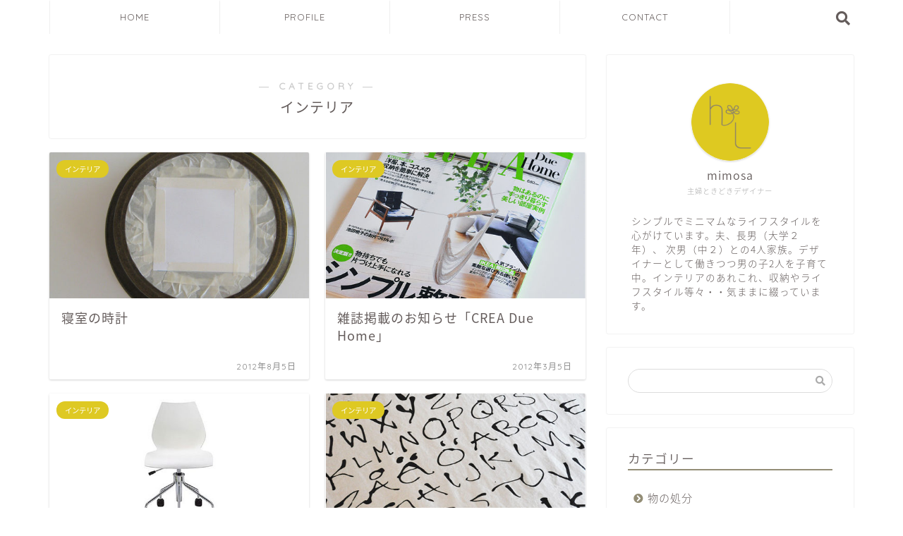

--- FILE ---
content_type: text/html; charset=UTF-8
request_url: https://hanauta-life.com/category/interior/
body_size: 19554
content:
<!DOCTYPE html>
<html lang="ja">
<head prefix="og: http://ogp.me/ns# fb: http://ogp.me/ns/fb# article: http://ogp.me/ns/article#">
<meta charset="utf-8">
<meta http-equiv="X-UA-Compatible" content="IE=edge">
<meta name="viewport" content="width=device-width, initial-scale=1">
<!-- ここからOGP -->
<meta property="og:type" content="blog">
<meta property="og:description" content="インテリア">
<meta property="og:title" content="インテリア｜hanauta Life">
<meta property="og:url" content="https://hanauta-life.com/category/interior/">
<meta property="og:image" content="https://hanauta-life.com/wp-content/uploads/2018/10/IMG_27050.jpg">
<meta property="og:site_name" content="hanauta Life">
<meta property="fb:admins" content="">
<meta name="twitter:card" content="summary">
<!-- ここまでOGP --> 
<title>インテリア | hanauta Life</title>
<meta name="description" itemprop="description" content="インテリア" >

<meta name='robots' content='max-image-preview:large' />

<!-- All in One SEO Pack 2.10.1 by Michael Torbert of Semper Fi Web Design[778,803] -->
<meta name="robots" content="noindex,follow" />
<link rel='next' href='https://hanauta-life.com/category/interior/page/2/' />

<link rel="canonical" href="https://hanauta-life.com/category/interior/" />
			<script type="text/javascript" >
				window.ga=window.ga||function(){(ga.q=ga.q||[]).push(arguments)};ga.l=+new Date;
				ga('create', 'UA-129627839-1', 'auto');
				// Plugins
				
				ga('send', 'pageview');
			</script>
			<script async src="https://www.google-analytics.com/analytics.js"></script>
			<!-- /all in one seo pack -->
<link rel='dns-prefetch' href='//ajax.googleapis.com' />
<link rel='dns-prefetch' href='//cdnjs.cloudflare.com' />
<link rel='dns-prefetch' href='//use.fontawesome.com' />
<link rel="alternate" type="application/rss+xml" title="hanauta Life &raquo; フィード" href="https://hanauta-life.com/feed/" />
<link rel="alternate" type="application/rss+xml" title="hanauta Life &raquo; コメントフィード" href="https://hanauta-life.com/comments/feed/" />
<link rel="alternate" type="application/rss+xml" title="hanauta Life &raquo; インテリア カテゴリーのフィード" href="https://hanauta-life.com/category/interior/feed/" />
		<!-- This site uses the Google Analytics by MonsterInsights plugin v9.11.1 - Using Analytics tracking - https://www.monsterinsights.com/ -->
							<script src="//www.googletagmanager.com/gtag/js?id=G-2CHV7HVFXB"  data-cfasync="false" data-wpfc-render="false" type="text/javascript" async></script>
			<script data-cfasync="false" data-wpfc-render="false" type="text/javascript">
				var mi_version = '9.11.1';
				var mi_track_user = true;
				var mi_no_track_reason = '';
								var MonsterInsightsDefaultLocations = {"page_location":"https:\/\/hanauta-life.com\/category\/interior\/"};
								if ( typeof MonsterInsightsPrivacyGuardFilter === 'function' ) {
					var MonsterInsightsLocations = (typeof MonsterInsightsExcludeQuery === 'object') ? MonsterInsightsPrivacyGuardFilter( MonsterInsightsExcludeQuery ) : MonsterInsightsPrivacyGuardFilter( MonsterInsightsDefaultLocations );
				} else {
					var MonsterInsightsLocations = (typeof MonsterInsightsExcludeQuery === 'object') ? MonsterInsightsExcludeQuery : MonsterInsightsDefaultLocations;
				}

								var disableStrs = [
										'ga-disable-G-2CHV7HVFXB',
									];

				/* Function to detect opted out users */
				function __gtagTrackerIsOptedOut() {
					for (var index = 0; index < disableStrs.length; index++) {
						if (document.cookie.indexOf(disableStrs[index] + '=true') > -1) {
							return true;
						}
					}

					return false;
				}

				/* Disable tracking if the opt-out cookie exists. */
				if (__gtagTrackerIsOptedOut()) {
					for (var index = 0; index < disableStrs.length; index++) {
						window[disableStrs[index]] = true;
					}
				}

				/* Opt-out function */
				function __gtagTrackerOptout() {
					for (var index = 0; index < disableStrs.length; index++) {
						document.cookie = disableStrs[index] + '=true; expires=Thu, 31 Dec 2099 23:59:59 UTC; path=/';
						window[disableStrs[index]] = true;
					}
				}

				if ('undefined' === typeof gaOptout) {
					function gaOptout() {
						__gtagTrackerOptout();
					}
				}
								window.dataLayer = window.dataLayer || [];

				window.MonsterInsightsDualTracker = {
					helpers: {},
					trackers: {},
				};
				if (mi_track_user) {
					function __gtagDataLayer() {
						dataLayer.push(arguments);
					}

					function __gtagTracker(type, name, parameters) {
						if (!parameters) {
							parameters = {};
						}

						if (parameters.send_to) {
							__gtagDataLayer.apply(null, arguments);
							return;
						}

						if (type === 'event') {
														parameters.send_to = monsterinsights_frontend.v4_id;
							var hookName = name;
							if (typeof parameters['event_category'] !== 'undefined') {
								hookName = parameters['event_category'] + ':' + name;
							}

							if (typeof MonsterInsightsDualTracker.trackers[hookName] !== 'undefined') {
								MonsterInsightsDualTracker.trackers[hookName](parameters);
							} else {
								__gtagDataLayer('event', name, parameters);
							}
							
						} else {
							__gtagDataLayer.apply(null, arguments);
						}
					}

					__gtagTracker('js', new Date());
					__gtagTracker('set', {
						'developer_id.dZGIzZG': true,
											});
					if ( MonsterInsightsLocations.page_location ) {
						__gtagTracker('set', MonsterInsightsLocations);
					}
										__gtagTracker('config', 'G-2CHV7HVFXB', {"forceSSL":"true","link_attribution":"true"} );
										window.gtag = __gtagTracker;										(function () {
						/* https://developers.google.com/analytics/devguides/collection/analyticsjs/ */
						/* ga and __gaTracker compatibility shim. */
						var noopfn = function () {
							return null;
						};
						var newtracker = function () {
							return new Tracker();
						};
						var Tracker = function () {
							return null;
						};
						var p = Tracker.prototype;
						p.get = noopfn;
						p.set = noopfn;
						p.send = function () {
							var args = Array.prototype.slice.call(arguments);
							args.unshift('send');
							__gaTracker.apply(null, args);
						};
						var __gaTracker = function () {
							var len = arguments.length;
							if (len === 0) {
								return;
							}
							var f = arguments[len - 1];
							if (typeof f !== 'object' || f === null || typeof f.hitCallback !== 'function') {
								if ('send' === arguments[0]) {
									var hitConverted, hitObject = false, action;
									if ('event' === arguments[1]) {
										if ('undefined' !== typeof arguments[3]) {
											hitObject = {
												'eventAction': arguments[3],
												'eventCategory': arguments[2],
												'eventLabel': arguments[4],
												'value': arguments[5] ? arguments[5] : 1,
											}
										}
									}
									if ('pageview' === arguments[1]) {
										if ('undefined' !== typeof arguments[2]) {
											hitObject = {
												'eventAction': 'page_view',
												'page_path': arguments[2],
											}
										}
									}
									if (typeof arguments[2] === 'object') {
										hitObject = arguments[2];
									}
									if (typeof arguments[5] === 'object') {
										Object.assign(hitObject, arguments[5]);
									}
									if ('undefined' !== typeof arguments[1].hitType) {
										hitObject = arguments[1];
										if ('pageview' === hitObject.hitType) {
											hitObject.eventAction = 'page_view';
										}
									}
									if (hitObject) {
										action = 'timing' === arguments[1].hitType ? 'timing_complete' : hitObject.eventAction;
										hitConverted = mapArgs(hitObject);
										__gtagTracker('event', action, hitConverted);
									}
								}
								return;
							}

							function mapArgs(args) {
								var arg, hit = {};
								var gaMap = {
									'eventCategory': 'event_category',
									'eventAction': 'event_action',
									'eventLabel': 'event_label',
									'eventValue': 'event_value',
									'nonInteraction': 'non_interaction',
									'timingCategory': 'event_category',
									'timingVar': 'name',
									'timingValue': 'value',
									'timingLabel': 'event_label',
									'page': 'page_path',
									'location': 'page_location',
									'title': 'page_title',
									'referrer' : 'page_referrer',
								};
								for (arg in args) {
																		if (!(!args.hasOwnProperty(arg) || !gaMap.hasOwnProperty(arg))) {
										hit[gaMap[arg]] = args[arg];
									} else {
										hit[arg] = args[arg];
									}
								}
								return hit;
							}

							try {
								f.hitCallback();
							} catch (ex) {
							}
						};
						__gaTracker.create = newtracker;
						__gaTracker.getByName = newtracker;
						__gaTracker.getAll = function () {
							return [];
						};
						__gaTracker.remove = noopfn;
						__gaTracker.loaded = true;
						window['__gaTracker'] = __gaTracker;
					})();
									} else {
										console.log("");
					(function () {
						function __gtagTracker() {
							return null;
						}

						window['__gtagTracker'] = __gtagTracker;
						window['gtag'] = __gtagTracker;
					})();
									}
			</script>
							<!-- / Google Analytics by MonsterInsights -->
		<script type="text/javascript">
/* <![CDATA[ */
window._wpemojiSettings = {"baseUrl":"https:\/\/s.w.org\/images\/core\/emoji\/15.0.3\/72x72\/","ext":".png","svgUrl":"https:\/\/s.w.org\/images\/core\/emoji\/15.0.3\/svg\/","svgExt":".svg","source":{"concatemoji":"https:\/\/hanauta-life.com\/wp-includes\/js\/wp-emoji-release.min.js?ver=6.6.4"}};
/*! This file is auto-generated */
!function(i,n){var o,s,e;function c(e){try{var t={supportTests:e,timestamp:(new Date).valueOf()};sessionStorage.setItem(o,JSON.stringify(t))}catch(e){}}function p(e,t,n){e.clearRect(0,0,e.canvas.width,e.canvas.height),e.fillText(t,0,0);var t=new Uint32Array(e.getImageData(0,0,e.canvas.width,e.canvas.height).data),r=(e.clearRect(0,0,e.canvas.width,e.canvas.height),e.fillText(n,0,0),new Uint32Array(e.getImageData(0,0,e.canvas.width,e.canvas.height).data));return t.every(function(e,t){return e===r[t]})}function u(e,t,n){switch(t){case"flag":return n(e,"\ud83c\udff3\ufe0f\u200d\u26a7\ufe0f","\ud83c\udff3\ufe0f\u200b\u26a7\ufe0f")?!1:!n(e,"\ud83c\uddfa\ud83c\uddf3","\ud83c\uddfa\u200b\ud83c\uddf3")&&!n(e,"\ud83c\udff4\udb40\udc67\udb40\udc62\udb40\udc65\udb40\udc6e\udb40\udc67\udb40\udc7f","\ud83c\udff4\u200b\udb40\udc67\u200b\udb40\udc62\u200b\udb40\udc65\u200b\udb40\udc6e\u200b\udb40\udc67\u200b\udb40\udc7f");case"emoji":return!n(e,"\ud83d\udc26\u200d\u2b1b","\ud83d\udc26\u200b\u2b1b")}return!1}function f(e,t,n){var r="undefined"!=typeof WorkerGlobalScope&&self instanceof WorkerGlobalScope?new OffscreenCanvas(300,150):i.createElement("canvas"),a=r.getContext("2d",{willReadFrequently:!0}),o=(a.textBaseline="top",a.font="600 32px Arial",{});return e.forEach(function(e){o[e]=t(a,e,n)}),o}function t(e){var t=i.createElement("script");t.src=e,t.defer=!0,i.head.appendChild(t)}"undefined"!=typeof Promise&&(o="wpEmojiSettingsSupports",s=["flag","emoji"],n.supports={everything:!0,everythingExceptFlag:!0},e=new Promise(function(e){i.addEventListener("DOMContentLoaded",e,{once:!0})}),new Promise(function(t){var n=function(){try{var e=JSON.parse(sessionStorage.getItem(o));if("object"==typeof e&&"number"==typeof e.timestamp&&(new Date).valueOf()<e.timestamp+604800&&"object"==typeof e.supportTests)return e.supportTests}catch(e){}return null}();if(!n){if("undefined"!=typeof Worker&&"undefined"!=typeof OffscreenCanvas&&"undefined"!=typeof URL&&URL.createObjectURL&&"undefined"!=typeof Blob)try{var e="postMessage("+f.toString()+"("+[JSON.stringify(s),u.toString(),p.toString()].join(",")+"));",r=new Blob([e],{type:"text/javascript"}),a=new Worker(URL.createObjectURL(r),{name:"wpTestEmojiSupports"});return void(a.onmessage=function(e){c(n=e.data),a.terminate(),t(n)})}catch(e){}c(n=f(s,u,p))}t(n)}).then(function(e){for(var t in e)n.supports[t]=e[t],n.supports.everything=n.supports.everything&&n.supports[t],"flag"!==t&&(n.supports.everythingExceptFlag=n.supports.everythingExceptFlag&&n.supports[t]);n.supports.everythingExceptFlag=n.supports.everythingExceptFlag&&!n.supports.flag,n.DOMReady=!1,n.readyCallback=function(){n.DOMReady=!0}}).then(function(){return e}).then(function(){var e;n.supports.everything||(n.readyCallback(),(e=n.source||{}).concatemoji?t(e.concatemoji):e.wpemoji&&e.twemoji&&(t(e.twemoji),t(e.wpemoji)))}))}((window,document),window._wpemojiSettings);
/* ]]> */
</script>
<style id='wp-emoji-styles-inline-css' type='text/css'>

	img.wp-smiley, img.emoji {
		display: inline !important;
		border: none !important;
		box-shadow: none !important;
		height: 1em !important;
		width: 1em !important;
		margin: 0 0.07em !important;
		vertical-align: -0.1em !important;
		background: none !important;
		padding: 0 !important;
	}
</style>
<link rel='stylesheet' id='wp-block-library-css' href='https://hanauta-life.com/wp-includes/css/dist/block-library/style.min.css?ver=6.6.4' type='text/css' media='all' />
<style id='classic-theme-styles-inline-css' type='text/css'>
/*! This file is auto-generated */
.wp-block-button__link{color:#fff;background-color:#32373c;border-radius:9999px;box-shadow:none;text-decoration:none;padding:calc(.667em + 2px) calc(1.333em + 2px);font-size:1.125em}.wp-block-file__button{background:#32373c;color:#fff;text-decoration:none}
</style>
<style id='global-styles-inline-css' type='text/css'>
:root{--wp--preset--aspect-ratio--square: 1;--wp--preset--aspect-ratio--4-3: 4/3;--wp--preset--aspect-ratio--3-4: 3/4;--wp--preset--aspect-ratio--3-2: 3/2;--wp--preset--aspect-ratio--2-3: 2/3;--wp--preset--aspect-ratio--16-9: 16/9;--wp--preset--aspect-ratio--9-16: 9/16;--wp--preset--color--black: #000000;--wp--preset--color--cyan-bluish-gray: #abb8c3;--wp--preset--color--white: #ffffff;--wp--preset--color--pale-pink: #f78da7;--wp--preset--color--vivid-red: #cf2e2e;--wp--preset--color--luminous-vivid-orange: #ff6900;--wp--preset--color--luminous-vivid-amber: #fcb900;--wp--preset--color--light-green-cyan: #7bdcb5;--wp--preset--color--vivid-green-cyan: #00d084;--wp--preset--color--pale-cyan-blue: #8ed1fc;--wp--preset--color--vivid-cyan-blue: #0693e3;--wp--preset--color--vivid-purple: #9b51e0;--wp--preset--gradient--vivid-cyan-blue-to-vivid-purple: linear-gradient(135deg,rgba(6,147,227,1) 0%,rgb(155,81,224) 100%);--wp--preset--gradient--light-green-cyan-to-vivid-green-cyan: linear-gradient(135deg,rgb(122,220,180) 0%,rgb(0,208,130) 100%);--wp--preset--gradient--luminous-vivid-amber-to-luminous-vivid-orange: linear-gradient(135deg,rgba(252,185,0,1) 0%,rgba(255,105,0,1) 100%);--wp--preset--gradient--luminous-vivid-orange-to-vivid-red: linear-gradient(135deg,rgba(255,105,0,1) 0%,rgb(207,46,46) 100%);--wp--preset--gradient--very-light-gray-to-cyan-bluish-gray: linear-gradient(135deg,rgb(238,238,238) 0%,rgb(169,184,195) 100%);--wp--preset--gradient--cool-to-warm-spectrum: linear-gradient(135deg,rgb(74,234,220) 0%,rgb(151,120,209) 20%,rgb(207,42,186) 40%,rgb(238,44,130) 60%,rgb(251,105,98) 80%,rgb(254,248,76) 100%);--wp--preset--gradient--blush-light-purple: linear-gradient(135deg,rgb(255,206,236) 0%,rgb(152,150,240) 100%);--wp--preset--gradient--blush-bordeaux: linear-gradient(135deg,rgb(254,205,165) 0%,rgb(254,45,45) 50%,rgb(107,0,62) 100%);--wp--preset--gradient--luminous-dusk: linear-gradient(135deg,rgb(255,203,112) 0%,rgb(199,81,192) 50%,rgb(65,88,208) 100%);--wp--preset--gradient--pale-ocean: linear-gradient(135deg,rgb(255,245,203) 0%,rgb(182,227,212) 50%,rgb(51,167,181) 100%);--wp--preset--gradient--electric-grass: linear-gradient(135deg,rgb(202,248,128) 0%,rgb(113,206,126) 100%);--wp--preset--gradient--midnight: linear-gradient(135deg,rgb(2,3,129) 0%,rgb(40,116,252) 100%);--wp--preset--font-size--small: 13px;--wp--preset--font-size--medium: 20px;--wp--preset--font-size--large: 36px;--wp--preset--font-size--x-large: 42px;--wp--preset--spacing--20: 0.44rem;--wp--preset--spacing--30: 0.67rem;--wp--preset--spacing--40: 1rem;--wp--preset--spacing--50: 1.5rem;--wp--preset--spacing--60: 2.25rem;--wp--preset--spacing--70: 3.38rem;--wp--preset--spacing--80: 5.06rem;--wp--preset--shadow--natural: 6px 6px 9px rgba(0, 0, 0, 0.2);--wp--preset--shadow--deep: 12px 12px 50px rgba(0, 0, 0, 0.4);--wp--preset--shadow--sharp: 6px 6px 0px rgba(0, 0, 0, 0.2);--wp--preset--shadow--outlined: 6px 6px 0px -3px rgba(255, 255, 255, 1), 6px 6px rgba(0, 0, 0, 1);--wp--preset--shadow--crisp: 6px 6px 0px rgba(0, 0, 0, 1);}:where(.is-layout-flex){gap: 0.5em;}:where(.is-layout-grid){gap: 0.5em;}body .is-layout-flex{display: flex;}.is-layout-flex{flex-wrap: wrap;align-items: center;}.is-layout-flex > :is(*, div){margin: 0;}body .is-layout-grid{display: grid;}.is-layout-grid > :is(*, div){margin: 0;}:where(.wp-block-columns.is-layout-flex){gap: 2em;}:where(.wp-block-columns.is-layout-grid){gap: 2em;}:where(.wp-block-post-template.is-layout-flex){gap: 1.25em;}:where(.wp-block-post-template.is-layout-grid){gap: 1.25em;}.has-black-color{color: var(--wp--preset--color--black) !important;}.has-cyan-bluish-gray-color{color: var(--wp--preset--color--cyan-bluish-gray) !important;}.has-white-color{color: var(--wp--preset--color--white) !important;}.has-pale-pink-color{color: var(--wp--preset--color--pale-pink) !important;}.has-vivid-red-color{color: var(--wp--preset--color--vivid-red) !important;}.has-luminous-vivid-orange-color{color: var(--wp--preset--color--luminous-vivid-orange) !important;}.has-luminous-vivid-amber-color{color: var(--wp--preset--color--luminous-vivid-amber) !important;}.has-light-green-cyan-color{color: var(--wp--preset--color--light-green-cyan) !important;}.has-vivid-green-cyan-color{color: var(--wp--preset--color--vivid-green-cyan) !important;}.has-pale-cyan-blue-color{color: var(--wp--preset--color--pale-cyan-blue) !important;}.has-vivid-cyan-blue-color{color: var(--wp--preset--color--vivid-cyan-blue) !important;}.has-vivid-purple-color{color: var(--wp--preset--color--vivid-purple) !important;}.has-black-background-color{background-color: var(--wp--preset--color--black) !important;}.has-cyan-bluish-gray-background-color{background-color: var(--wp--preset--color--cyan-bluish-gray) !important;}.has-white-background-color{background-color: var(--wp--preset--color--white) !important;}.has-pale-pink-background-color{background-color: var(--wp--preset--color--pale-pink) !important;}.has-vivid-red-background-color{background-color: var(--wp--preset--color--vivid-red) !important;}.has-luminous-vivid-orange-background-color{background-color: var(--wp--preset--color--luminous-vivid-orange) !important;}.has-luminous-vivid-amber-background-color{background-color: var(--wp--preset--color--luminous-vivid-amber) !important;}.has-light-green-cyan-background-color{background-color: var(--wp--preset--color--light-green-cyan) !important;}.has-vivid-green-cyan-background-color{background-color: var(--wp--preset--color--vivid-green-cyan) !important;}.has-pale-cyan-blue-background-color{background-color: var(--wp--preset--color--pale-cyan-blue) !important;}.has-vivid-cyan-blue-background-color{background-color: var(--wp--preset--color--vivid-cyan-blue) !important;}.has-vivid-purple-background-color{background-color: var(--wp--preset--color--vivid-purple) !important;}.has-black-border-color{border-color: var(--wp--preset--color--black) !important;}.has-cyan-bluish-gray-border-color{border-color: var(--wp--preset--color--cyan-bluish-gray) !important;}.has-white-border-color{border-color: var(--wp--preset--color--white) !important;}.has-pale-pink-border-color{border-color: var(--wp--preset--color--pale-pink) !important;}.has-vivid-red-border-color{border-color: var(--wp--preset--color--vivid-red) !important;}.has-luminous-vivid-orange-border-color{border-color: var(--wp--preset--color--luminous-vivid-orange) !important;}.has-luminous-vivid-amber-border-color{border-color: var(--wp--preset--color--luminous-vivid-amber) !important;}.has-light-green-cyan-border-color{border-color: var(--wp--preset--color--light-green-cyan) !important;}.has-vivid-green-cyan-border-color{border-color: var(--wp--preset--color--vivid-green-cyan) !important;}.has-pale-cyan-blue-border-color{border-color: var(--wp--preset--color--pale-cyan-blue) !important;}.has-vivid-cyan-blue-border-color{border-color: var(--wp--preset--color--vivid-cyan-blue) !important;}.has-vivid-purple-border-color{border-color: var(--wp--preset--color--vivid-purple) !important;}.has-vivid-cyan-blue-to-vivid-purple-gradient-background{background: var(--wp--preset--gradient--vivid-cyan-blue-to-vivid-purple) !important;}.has-light-green-cyan-to-vivid-green-cyan-gradient-background{background: var(--wp--preset--gradient--light-green-cyan-to-vivid-green-cyan) !important;}.has-luminous-vivid-amber-to-luminous-vivid-orange-gradient-background{background: var(--wp--preset--gradient--luminous-vivid-amber-to-luminous-vivid-orange) !important;}.has-luminous-vivid-orange-to-vivid-red-gradient-background{background: var(--wp--preset--gradient--luminous-vivid-orange-to-vivid-red) !important;}.has-very-light-gray-to-cyan-bluish-gray-gradient-background{background: var(--wp--preset--gradient--very-light-gray-to-cyan-bluish-gray) !important;}.has-cool-to-warm-spectrum-gradient-background{background: var(--wp--preset--gradient--cool-to-warm-spectrum) !important;}.has-blush-light-purple-gradient-background{background: var(--wp--preset--gradient--blush-light-purple) !important;}.has-blush-bordeaux-gradient-background{background: var(--wp--preset--gradient--blush-bordeaux) !important;}.has-luminous-dusk-gradient-background{background: var(--wp--preset--gradient--luminous-dusk) !important;}.has-pale-ocean-gradient-background{background: var(--wp--preset--gradient--pale-ocean) !important;}.has-electric-grass-gradient-background{background: var(--wp--preset--gradient--electric-grass) !important;}.has-midnight-gradient-background{background: var(--wp--preset--gradient--midnight) !important;}.has-small-font-size{font-size: var(--wp--preset--font-size--small) !important;}.has-medium-font-size{font-size: var(--wp--preset--font-size--medium) !important;}.has-large-font-size{font-size: var(--wp--preset--font-size--large) !important;}.has-x-large-font-size{font-size: var(--wp--preset--font-size--x-large) !important;}
:where(.wp-block-post-template.is-layout-flex){gap: 1.25em;}:where(.wp-block-post-template.is-layout-grid){gap: 1.25em;}
:where(.wp-block-columns.is-layout-flex){gap: 2em;}:where(.wp-block-columns.is-layout-grid){gap: 2em;}
:root :where(.wp-block-pullquote){font-size: 1.5em;line-height: 1.6;}
</style>
<link rel='stylesheet' id='contact-form-7-css' href='https://hanauta-life.com/wp-content/plugins/contact-form-7/includes/css/styles.css?ver=5.1.1' type='text/css' media='all' />
<link rel='stylesheet' id='pz-linkcard-css' href='//hanauta-life.com/wp-content/uploads/pz-linkcard/style.css?ver=6.6.4' type='text/css' media='all' />
<link rel='stylesheet' id='yyi_rinker_stylesheet-css' href='https://hanauta-life.com/wp-content/plugins/yyi-rinker/css/style.css?v=1.0.8&#038;ver=6.6.4' type='text/css' media='all' />
<link rel='stylesheet' id='theme-style-css' href='https://hanauta-life.com/wp-content/themes/jin/style.css?ver=6.6.4' type='text/css' media='all' />
<link rel='stylesheet' id='fontawesome-style-css' href='https://use.fontawesome.com/releases/v5.1.0/css/all.css?ver=6.6.4' type='text/css' media='all' />
<link rel='stylesheet' id='swiper-style-css' href='https://cdnjs.cloudflare.com/ajax/libs/Swiper/4.0.7/css/swiper.min.css?ver=6.6.4' type='text/css' media='all' />
<script type="text/javascript" src="https://hanauta-life.com/wp-content/plugins/google-analytics-for-wordpress/assets/js/frontend-gtag.min.js?ver=9.11.1" id="monsterinsights-frontend-script-js" async="async" data-wp-strategy="async"></script>
<script data-cfasync="false" data-wpfc-render="false" type="text/javascript" id='monsterinsights-frontend-script-js-extra'>/* <![CDATA[ */
var monsterinsights_frontend = {"js_events_tracking":"true","download_extensions":"doc,pdf,ppt,zip,xls,docx,pptx,xlsx","inbound_paths":"[{\"path\":\"\\\/go\\\/\",\"label\":\"affiliate\"},{\"path\":\"\\\/recommend\\\/\",\"label\":\"affiliate\"}]","home_url":"https:\/\/hanauta-life.com","hash_tracking":"false","v4_id":"G-2CHV7HVFXB"};/* ]]> */
</script>
<script type="text/javascript" src="https://ajax.googleapis.com/ajax/libs/jquery/1.12.4/jquery.min.js?ver=6.6.4" id="jquery-js"></script>
<script type="text/javascript" src="https://hanauta-life.com/wp-content/plugins/yyi-rinker/js/event-tracking.js?v=1.0.8" id="yyi_rinker_event_tracking_script-js"></script>
<script type="text/javascript" src="https://hanauta-life.com/wp-content/themes/jin/js/common.js?ver=6.6.4" id="cps-common-js"></script>
<link rel="https://api.w.org/" href="https://hanauta-life.com/wp-json/" /><link rel="alternate" title="JSON" type="application/json" href="https://hanauta-life.com/wp-json/wp/v2/categories/4" /><script type="text/javascript" language="javascript">
    var vc_pid = "885539905";
</script><script type="text/javascript" src="//aml.valuecommerce.com/vcdal.js" async></script>	<style type="text/css">
		#wrapper{
							background-color: #ffffff;
				background-image: url();
					}
		.related-entry-headline-text span:before,
		#comment-title span:before,
		#reply-title span:before{
			background-color: #938d76;
			border-color: #938d76!important;
		}
		footer,
		#breadcrumb:after,
		#page-top a{	
			background-color: #938d76;
		}
		.footer-inner a,
		#copyright,
		#copyright-center{
			border-color: #fff!important;
			color: #fff!important;
		}
		#footer-widget-area
		{
			border-color: #fff!important;
		}
		.page-top-footer a{
			color: #938d76!important;
		}
				#breadcrumb ul li,
		#breadcrumb ul li a{
			color: #938d76!important;
		}
		
		body,
		a,
		a:link,
		a:visited,
		.my-profile,
		.widgettitle,
		.tabBtn-mag label{
			color: #645c5b;
		}
		a:hover{
			color: #b3a11d;
		}
						.widget_nav_menu ul > li > a:before,
		.widget_categories ul > li > a:before,
		.widget_archive form:after,
		.widget_categories form:after,
		.widget_nav_menu ul > li > ul.sub-menu > li > a:before,
		.widget_categories ul > li > .children > li > a:before,
		.widget_nav_menu ul > li > ul.sub-menu > li > ul.sub-menu li > a:before,
		.widget_categories ul > li > .children > li > .children li > a:before{
			color: #938d76;
		}
		footer .footer-widget,
		footer .footer-widget a,
		footer .footer-widget ul li,
		.footer-widget.widget_nav_menu ul > li > a:before,
		.footer-widget.widget_categories ul > li > a:before{
			color: #fff!important;
			border-color: #fff!important;
		}
		footer .footer-widget .widgettitle{
			color: #fff!important;
			border-color: #dec923!important;
		}
		footer .widget_nav_menu ul .children .children li a:before,
		footer .widget_categories ul .children .children li a:before{
			background-color: #fff!important;
		}
		#drawernav a:hover,
		.post-list-title,
		#prev-next p,
		#toc_container .toc_list li a{
			color: #645c5b!important;
		}
		#header-box{
			background-color: #ffffff;
		}
						@media (min-width: 768px) {
			.top-image-meta{
				margin-top: calc(0px - 30px);
			}
		}
		@media (min-width: 1200px) {
			.top-image-meta{
				margin-top: calc(0px);
			}
		}
				.pickup-contents:before{
			background-color: #ffffff!important;
		}
		
		.main-image-text{
			color: #3b4675;
		}
		.main-image-text-sub{
			color: #686357;
		}
		
						#site-info{
			padding-top: 20px!important;
			padding-bottom: 20px!important;
		}
				
		#site-info span a{
			color: #645c5b!important;
		}
		
				#headmenu .headsns .line a svg{
			fill: #645c5b!important;
		}
		#headmenu .headsns a,
		#headmenu{
			color: #645c5b!important;
			border-color:#645c5b!important;
		}
						.profile-follow .line-sns a svg{
			fill: #938d76!important;
		}
		.profile-follow .line-sns a:hover svg{
			fill: #dec923!important;
		}
		.profile-follow a{
			color: #938d76!important;
			border-color:#938d76!important;
		}
		.profile-follow a:hover,
		#headmenu .headsns a:hover{
			color:#dec923!important;
			border-color:#dec923!important;
		}
				.search-box:hover{
			color:#dec923!important;
			border-color:#dec923!important;
		}
				#header #headmenu .headsns .line a:hover svg{
			fill:#dec923!important;
		}
		.cps-icon-bar,
		#navtoggle:checked + .sp-menu-open .cps-icon-bar{
			background-color: #645c5b;
		}
		#nav-container{
			background-color: #ffffff;
		}
		#drawernav ul.menu-box > li > a,
		#drawernav2 ul.menu-box > li > a,
		#drawernav3 ul.menu-box > li > a,
		#drawernav4 ul.menu-box > li > a,
		#drawernav5 ul.menu-box > li > a,
		#drawernav ul.menu-box > li.menu-item-has-children:after,
		#drawernav2 ul.menu-box > li.menu-item-has-children:after,
		#drawernav3 ul.menu-box > li.menu-item-has-children:after,
		#drawernav4 ul.menu-box > li.menu-item-has-children:after,
		#drawernav5 ul.menu-box > li.menu-item-has-children:after{
			color: #645c5b!important;
		}
		#drawernav ul.menu-box li a,
		#drawernav2 ul.menu-box li a,
		#drawernav3 ul.menu-box li a,
		#drawernav4 ul.menu-box li a,
		#drawernav5 ul.menu-box li a{
			font-size: 13px!important;
		}
		#drawernav3 ul.menu-box > li{
			color: #645c5b!important;
		}
		#drawernav4 .menu-box > .menu-item > a:after,
		#drawernav3 .menu-box > .menu-item > a:after,
		#drawernav .menu-box > .menu-item > a:after{
			background-color: #645c5b!important;
		}
		#drawernav2 .menu-box > .menu-item:hover,
		#drawernav5 .menu-box > .menu-item:hover{
			border-top-color: #938d76!important;
		}
				.cps-info-bar a{
			background-color: #b7ad95!important;
		}
				@media (min-width: 768px) {
			.post-list-mag .post-list-item:not(:nth-child(2n)){
				margin-right: 2.6%;
			}
		}
				@media (min-width: 768px) {
			#tab-1:checked ~ .tabBtn-mag li [for="tab-1"]:after,
			#tab-2:checked ~ .tabBtn-mag li [for="tab-2"]:after,
			#tab-3:checked ~ .tabBtn-mag li [for="tab-3"]:after,
			#tab-4:checked ~ .tabBtn-mag li [for="tab-4"]:after{
				border-top-color: #938d76!important;
			}
			.tabBtn-mag label{
				border-bottom-color: #938d76!important;
			}
		}
		#tab-1:checked ~ .tabBtn-mag li [for="tab-1"],
		#tab-2:checked ~ .tabBtn-mag li [for="tab-2"],
		#tab-3:checked ~ .tabBtn-mag li [for="tab-3"],
		#tab-4:checked ~ .tabBtn-mag li [for="tab-4"],
		#prev-next a.next:after,
		#prev-next a.prev:after,
		.more-cat-button a:hover span:before{
			background-color: #938d76!important;
		}
		

		.swiper-slide .post-list-cat,
		.post-list-mag .post-list-cat,
		.post-list-mag3col .post-list-cat,
		.post-list-mag-sp1col .post-list-cat,
		.swiper-pagination-bullet-active,
		.pickup-cat,
		.post-list .post-list-cat,
		#breadcrumb .bcHome a:hover span:before,
		.popular-item:nth-child(1) .pop-num,
		.popular-item:nth-child(2) .pop-num,
		.popular-item:nth-child(3) .pop-num{
			background-color: #dec923!important;
		}
		.sidebar-btn a,
		.profile-sns-menu{
			background-color: #dec923!important;
		}
		.sp-sns-menu a,
		.pickup-contents-box a:hover .pickup-title{
			border-color: #938d76!important;
			color: #938d76!important;
		}
				.pro-line svg{
			fill: #938d76!important;
		}
		.cps-post-cat a,
		.meta-cat,
		.popular-cat{
			background-color: #dec923!important;
			border-color: #dec923!important;
		}
		.tagicon,
		.tag-box a,
		#toc_container .toc_list > li,
		#toc_container .toc_title{
			color: #938d76!important;
		}
		.tag-box a,
		#toc_container:before{
			border-color: #938d76!important;
		}
		.cps-post-cat a:hover{
			color: #b3a11d!important;
		}
		.pagination li:not([class*="current"]) a:hover,
		.widget_tag_cloud a:hover{
			background-color: #938d76!important;
		}
		.pagination li:not([class*="current"]) a:hover{
			opacity: 0.5!important;
		}
		.pagination li.current a{
			background-color: #938d76!important;
			border-color: #938d76!important;
		}
		.nextpage a:hover span {
			color: #938d76!important;
			border-color: #938d76!important;
		}
		.cta-content:before{
			background-color: #3b4675!important;
		}
		.cta-text,
		.info-title{
			color: #fff!important;
		}
		#footer-widget-area.footer_style1 .widgettitle{
			border-color: #dec923!important;
		}
		.sidebar_style1 .widgettitle,
		.sidebar_style5 .widgettitle{
			border-color: #938d76!important;
		}
		.sidebar_style2 .widgettitle,
		.sidebar_style4 .widgettitle,
		.sidebar_style6 .widgettitle{
			background-color: #938d76!important;
		}
		
		.tn-logo-size{
			font-size: 200%!important;
		}
		.tn-logo-size img{
			width: 200%!important;
		}
		.sp-logo-size{
			font-size: %!important;
		}
		.sp-logo-size img{
			width: %!important;
		}
				.cps-post-main ul > li:before,
		.cps-post-main ol > li:before{
			background-color: #dec923!important;
		}
		.profile-card .profile-title{
			background-color: #938d76!important;
		}
		.profile-card{
			border-color: #938d76!important;
		}
		.cps-post-main a{
			color:#b3a11d;
		}
		.cps-post-main .marker{
			background: -webkit-linear-gradient( transparent 60%, #f2ec80 0% ) ;
			background: linear-gradient( transparent 60%, #f2ec80 0% ) ;
		}
		.cps-post-main .marker2{
			background: -webkit-linear-gradient( transparent 60%, #d5e6ed 0% ) ;
			background: linear-gradient( transparent 60%, #d5e6ed 0% ) ;
		}
		
		
		.simple-box1{
			border-color:#b7ad95!important;
		}
		.simple-box2{
			border-color:#dec923!important;
		}
		.simple-box3{
			border-color:#ffcd44!important;
		}
		.simple-box4{
			border-color:#7badd8!important;
		}
		.simple-box4:before{
			background-color: #7badd8;
		}
		.simple-box5{
			border-color:#b7ad95!important;
		}
		.simple-box5:before{
			background-color: #b7ad95;
		}
		.simple-box6{
			background-color:#fffdef!important;
		}
		.simple-box7{
			border-color:#def1f9!important;
		}
		.simple-box7:before{
			background-color:#def1f9!important;
		}
		.simple-box8{
			border-color:#96ddc1!important;
		}
		.simple-box8:before{
			background-color:#96ddc1!important;
		}
		.simple-box9:before{
			background-color:#b5ced6!important;
		}
		.simple-box9:after{
			border-color:#b5ced6 #b5ced6 #ffffff #ffffff!important;
		}
		
		.kaisetsu-box1:before,
		.kaisetsu-box1-title{
			background-color:#ffb49e!important;
		}
		.kaisetsu-box2{
			border-color:#3b4675!important;
		}
		.kaisetsu-box2-title{
			background-color:#3b4675!important;
		}
		.kaisetsu-box4{
			border-color:#b5ced6!important;
		}
		.kaisetsu-box4-title{
			background-color:#b5ced6!important;
		}
		.kaisetsu-box5:before{
			background-color:#645c5b!important;
		}
		.kaisetsu-box5-title{
			background-color:#645c5b!important;
		}
		
		.concept-box1{
			border-color:#85db8f!important;
		}
		.concept-box1:after{
			background-color:#85db8f!important;
		}
		.concept-box1:before{
			content:"ポイント"!important;
			color:#85db8f!important;
		}
		.concept-box2{
			border-color:#dec923!important;
		}
		.concept-box2:after{
			background-color:#dec923!important;
		}
		.concept-box2:before{
			content:"注意点"!important;
			color:#dec923!important;
		}
		.concept-box3{
			border-color:#86cee8!important;
		}
		.concept-box3:after{
			background-color:#86cee8!important;
		}
		.concept-box3:before{
			content:"良い例"!important;
			color:#86cee8!important;
		}
		.concept-box4{
			border-color:#ed8989!important;
		}
		.concept-box4:after{
			background-color:#ed8989!important;
		}
		.concept-box4:before{
			content:"悪い例"!important;
			color:#ed8989!important;
		}
		.concept-box5{
			border-color:#9e9e9e!important;
		}
		.concept-box5:after{
			background-color:#9e9e9e!important;
		}
		.concept-box5:before{
			content:"参考"!important;
			color:#9e9e9e!important;
		}
		.concept-box6{
			border-color:#8eaced!important;
		}
		.concept-box6:after{
			background-color:#8eaced!important;
		}
		.concept-box6:before{
			content:"メモ"!important;
			color:#8eaced!important;
		}
		
		.innerlink-box1,
		.blog-card{
			border-color:#b7ad95!important;
		}
		.innerlink-box1-title{
			background-color:#b7ad95!important;
			border-color:#b7ad95!important;
		}
		.innerlink-box1:before,
		.blog-card-hl-box{
			background-color:#b7ad95!important;
		}
		.concept-box1:before,
		.concept-box2:before,
		.concept-box3:before,
		.concept-box4:before,
		.concept-box5:before,
		.concept-box6:before{
			background-color: #ffffff;
		}
		.concept-box1:after,
		.concept-box2:after,
		.concept-box3:after,
		.concept-box4:after,
		.concept-box5:after,
		.concept-box6:after{
			border-color: #ffffff;
		}
		
		
		.color-button01 a,
		.color-button01 a:hover,
		.color-button01:before{
			background-color: #b3a11d!important;
		}
		.top-image-btn-color a,
		.top-image-btn-color a:hover,
		.top-image-btn-color:before{
			background-color: #ffcd44!important;
		}
		.color-button02 a,
		.color-button02 a:hover,
		.color-button02:before{
			background-color: #b5ced6!important;
		}
		
		.color-button01-big a,
		.color-button01-big a:hover,
		.color-button01-big:before{
			background-color: #ffcd44!important;
		}
		.color-button01-big a,
		.color-button01-big:before{
			border-radius: 8px!important;
		}
		.color-button01-big a{
			padding-top: 20px!important;
			padding-bottom: 20px!important;
		}
		
		.color-button02-big a,
		.color-button02-big a:hover,
		.color-button02-big:before{
			background-color: #495175!important;
		}
		.color-button02-big a,
		.color-button02-big:before{
			border-radius: 5px!important;
		}
		.color-button02-big a{
			padding-top: 20px!important;
			padding-bottom: 20px!important;
		}
				.color-button01-big{
			width: 75%!important;
		}
		.color-button02-big{
			width: 75%!important;
		}
				
		
					.top-image-btn-color:before,
			.color-button01:before,
			.color-button02:before,
			.color-button01-big:before,
			.color-button02-big:before{
				bottom: -1px;
				left: -1px;
				width: 100%;
				height: 100%;
				border-radius: 6px;
				box-shadow: 0px 1px 5px 0px rgba(0, 0, 0, 0.25);
				-webkit-transition: all .4s;
				transition: all .4s;
			}
			.top-image-btn-color a:hover,
			.color-button01 a:hover,
			.color-button02 a:hover,
			.color-button01-big a:hover,
			.color-button02-big a:hover{
				-webkit-transform: translateY(2px);
				transform: translateY(2px);
				-webkit-filter: brightness(0.95);
				 filter: brightness(0.95);
			}
			.top-image-btn-color:hover:before,
			.color-button01:hover:before,
			.color-button02:hover:before,
			.color-button01-big:hover:before,
			.color-button02-big:hover:before{
				-webkit-transform: translateY(2px);
				transform: translateY(2px);
				box-shadow: none!important;
			}
				
		.h2-style01 h2,
		.h2-style02 h2:before,
		.h2-style03 h2,
		.h2-style04 h2:before,
		.h2-style05 h2,
		.h2-style07 h2:before,
		.h2-style07 h2:after,
		.h3-style03 h3:before,
		.h3-style02 h3:before,
		.h3-style05 h3:before,
		.h3-style07 h3:before,
		.h2-style08 h2:after,
		.h2-style10 h2:before,
		.h2-style10 h2:after,
		.h3-style02 h3:after,
		.h4-style02 h4:before{
			background-color: #938d76!important;
		}
		.h3-style01 h3,
		.h3-style04 h3,
		.h3-style05 h3,
		.h3-style06 h3,
		.h4-style01 h4,
		.h2-style02 h2,
		.h2-style08 h2,
		.h2-style08 h2:before,
		.h2-style09 h2,
		.h4-style03 h4{
			border-color: #938d76!important;
		}
		.h2-style05 h2:before{
			border-top-color: #938d76!important;
		}
		.h2-style06 h2:before,
		.sidebar_style3 .widgettitle:after{
			background-image: linear-gradient(
				-45deg,
				transparent 25%,
				#938d76 25%,
				#938d76 50%,
				transparent 50%,
				transparent 75%,
				#938d76 75%,
				#938d76			);
		}
				
		@media all and (-ms-high-contrast:none){
			*::-ms-backdrop, .color-button01:before,
			.color-button02:before,
			.color-button01-big:before,
			.color-button02-big:before{
				background-color: #595857!important;
			}
		}
		
		.jin-lp-h2 h2,
		.jin-lp-h2 h2{
			background-color: transparent!important;
			border-color: transparent!important;
			color: #645c5b!important;
		}
		.jincolumn-h3style2{
			border-color:#938d76!important;
		}
		.jinlph2-style1 h2:first-letter{
			color:#938d76!important;
		}
		.jinlph2-style2 h2,
		.jinlph2-style3 h2{
			border-color:#938d76!important;
		}
		.jin-photo-title .jin-fusen1-down,
		.jin-photo-title .jin-fusen1-even,
		.jin-photo-title .jin-fusen1-up{
			border-left-color:#938d76;
		}
		.jin-photo-title .jin-fusen2,
		.jin-photo-title .jin-fusen3{
			background-color:#938d76;
		}
		.jin-photo-title .jin-fusen2:before,
		.jin-photo-title .jin-fusen3:before {
			border-top-color: #938d76;
		}
		
		
	</style>
<link rel="next" href="https://hanauta-life.com/category/interior/page/2/" />
<link rel="icon" href="https://hanauta-life.com/wp-content/uploads/2018/11/cropped-HL-logo-gray-32x32.png" sizes="32x32" />
<link rel="icon" href="https://hanauta-life.com/wp-content/uploads/2018/11/cropped-HL-logo-gray-192x192.png" sizes="192x192" />
<link rel="apple-touch-icon" href="https://hanauta-life.com/wp-content/uploads/2018/11/cropped-HL-logo-gray-180x180.png" />
<meta name="msapplication-TileImage" content="https://hanauta-life.com/wp-content/uploads/2018/11/cropped-HL-logo-gray-270x270.png" />
		<style type="text/css" id="wp-custom-css">
			.pickup-image,
.new-entry-item .eyecatch,
.post-list-thumb {
    position: relative;
    overflow: hidden;
    width: 100%;
}
.pickup-image:before,
.new-entry-item .eyecatch:before,
.post-list-thumb:before {
    content:"";
    display: block;
    padding-top: 56.25%; /* 16:9 */
}
.pickup-image img,
.new-entry-item .eyecatch img,
.post-list-thumb img {
    position: absolute;
    top: 50%;
    left: 50%;
   -webkit-transform: translate(-50%, -50%) !important;
   transform: translate(-50%, -50%) !important;
}		</style>
		<style id="wpforms-css-vars-root">
				:root {
					--wpforms-field-border-radius: 3px;
--wpforms-field-background-color: #ffffff;
--wpforms-field-border-color: rgba( 0, 0, 0, 0.25 );
--wpforms-field-text-color: rgba( 0, 0, 0, 0.7 );
--wpforms-label-color: rgba( 0, 0, 0, 0.85 );
--wpforms-label-sublabel-color: rgba( 0, 0, 0, 0.55 );
--wpforms-label-error-color: #d63637;
--wpforms-button-border-radius: 3px;
--wpforms-button-background-color: #066aab;
--wpforms-button-text-color: #ffffff;
--wpforms-field-size-input-height: 43px;
--wpforms-field-size-input-spacing: 15px;
--wpforms-field-size-font-size: 16px;
--wpforms-field-size-line-height: 19px;
--wpforms-field-size-padding-h: 14px;
--wpforms-field-size-checkbox-size: 16px;
--wpforms-field-size-sublabel-spacing: 5px;
--wpforms-field-size-icon-size: 1;
--wpforms-label-size-font-size: 16px;
--wpforms-label-size-line-height: 19px;
--wpforms-label-size-sublabel-font-size: 14px;
--wpforms-label-size-sublabel-line-height: 17px;
--wpforms-button-size-font-size: 17px;
--wpforms-button-size-height: 41px;
--wpforms-button-size-padding-h: 15px;
--wpforms-button-size-margin-top: 10px;

				}
			</style>
<link href="https://fonts.googleapis.com/css?family=Quicksand" rel="stylesheet">
<link href="https://fonts.googleapis.com/earlyaccess/notosansjapanese.css" rel="stylesheet" />

<script data-ad-client="ca-pub-4812154848377355" async src="https://pagead2.googlesyndication.com/pagead/js/adsbygoogle.js"></script></head>
<body class="archive category category-interior category-4" id="nts-style">
<div id="wrapper">

		
	<div id="scroll-content" class="animate">
	
		<!--ヘッダー-->

								

	

	
	<!--ヘッダー画像-->
													<!--ヘッダー画像-->


	<!--グローバルナビゲーション layout1-->
	
	<div id="nav-container" class="header-style9-animate animate">
		<div class="header-style6-box">
			<div id="drawernav5" class="ef">
				<nav class="fixed-content"><ul class="menu-box"><li class="menu-item menu-item-type-custom menu-item-object-custom menu-item-home menu-item-8"><a href="https://hanauta-life.com/">HOME</a></li>
<li class="menu-item menu-item-type-custom menu-item-object-custom menu-item-9"><a href="https://hanauta-life.com/profile/">PROFILE</a></li>
<li class="menu-item menu-item-type-custom menu-item-object-custom menu-item-11"><a href="https://hanauta-life.com/press/">PRESS</a></li>
<li class="menu-item menu-item-type-custom menu-item-object-custom menu-item-13"><a href="https://hanauta-life.com/contact/">CONTACT</a></li>
</ul></nav>			</div>

			
			<div id="headmenu" class="header-style6">
				<span class="headsns tn_sns_off">
											<span class="twitter"><a href="#"><i class="fab fa-twitter fa-lg" aria-hidden="true"></i></a></span>
																<span class="facebook">
						<a href="#"><i class="fab fa-facebook-f fa-lg" aria-hidden="true"></i></a>
						</span>
																<span class="instagram">
						<a href="#"><i class="fab fa-instagram fa-lg" aria-hidden="true"></i></a>
						</span>
																<span class="youtube">
						<a href="#"><i class="fab fa-youtube fa-lg" aria-hidden="true"></i></a>
						</span>
						
											<span class="line">
							<a href="#" target="_blank"><svg version="1.1" xmlns="http://www.w3.org/2000/svg" xmlns:xlink="http://www.w3.org/1999/xlink" x="0px"
	 y="0px" viewBox="0 0 122.4 47.2" style="enable-background:new 0 0 122.4 47.2;" xml:space="preserve">
<path d="M77.4,28.4c0.1-5,0.2-9,0.2-13.1c0-3.2-0.1-6.3,0-9.5c0.1-3.1,1.6-4.6,4-4.6c2.2,0,4.2,1.9,4.6,4.5c0.1,0.8,0,1.7,0,2.5
	c0,10.3,0,20.6,0,31c0,0.7,0,1.3,0,2c-0.1,2.2-1.1,3.8-3.3,4.5c-2.2,0.7-4-0.1-5.3-1.9c-3.1-4.1-6.1-8.3-9.1-12.5
	c-2.8-3.8-5.7-7.7-9.1-12.2c-0.5,1.9-1,2.9-1,3.9c-0.1,5.3,0,10.7,0,16c0,1.2,0.1,2.4-0.1,3.5c-0.4,2.2-2,3.5-4.2,3.4
	c-2.1-0.1-3.9-1.4-4.2-3.5c-0.2-1-0.1-2-0.1-3c0-10.5,0-21,0-31.5c0-0.5,0-1,0-1.5c-0.1-2.5,1.2-4.2,3.4-5c2.2-0.9,3.9,0.5,5.2,2.1
	c2.5,3.1,4.7,6.4,7.1,9.6c3.1,4.3,6.2,8.6,9.4,12.9C75.4,26.7,76.1,27.2,77.4,28.4z"/>
<path d="M102.3,9.7c0,3.7,0,6.3,0,9.5c3.9,0,7.7-0.1,11.5,0c1.4,0,3,0.3,4.2,0.9c1.7,0.9,2.8,2.4,2.1,4.5c-0.6,1.9-1.8,3.1-4,3.1
	c-2.5,0-5,0-7.5,0c-1.8,0-3.6,0-6,0c-0.2,3.2-0.3,6.1-0.5,9.5c4.2,0,8.2-0.1,12.1,0.1c1.5,0.1,3.4,0.6,4.5,1.5
	c0.9,0.8,1.5,2.6,1.4,3.9c-0.1,1.7-1.6,3-3.4,3.1c-6.3,0.1-12.6,0.2-18.9,0c-3.3-0.1-4-1.1-4.1-4.5c-0.1-11.8-0.1-23.6,0-35.5
	c0-3.6,1.2-4.7,4.9-4.7c5.5-0.1,11-0.1,16.5,0c2.9,0,5.2,2.1,5.2,4.3c0,2.2-2.3,4.2-5.3,4.2C111,9.8,106.8,9.7,102.3,9.7z"/>
<path d="M10.3,37.4c1.5,0,2.6,0,3.7,0c3.5,0.1,7,0.1,10.4,0.5c2.7,0.3,4,2,3.9,4.3c-0.1,2-1.6,3.5-4,3.6C18.1,46,12,46,5.8,45.9
	c-2.8-0.1-4.1-1.6-4.1-4.6c-0.1-11.8-0.1-23.6,0-35.4c0-2.8,1.8-4.6,4.1-4.7c2.2,0,4.3,2,4.5,4.5c0.2,3,0.1,6,0.1,9
	C10.4,22,10.3,29.3,10.3,37.4z"/>
<path d="M33.7,23.4c0-5.7-0.1-11.3,0-17c0-3.5,1.8-5.4,4.5-5.3c2.2,0.1,4.1,2.4,4.1,5.4c0.1,11.5,0.1,23,0,34.4
	c0,3.3-1.6,4.9-4.3,4.8c-2.7,0-4.2-1.6-4.2-5C33.7,35.1,33.8,29.3,33.7,23.4C33.8,23.4,33.8,23.4,33.7,23.4z"/>
</svg>
</a>
						</span>
																<span class="jin-contact">
						<a href="http://hanauta-life.com/contact"><i class="fas fa-envelope fa-lg" aria-hidden="true"></i></a>
						</span>
						

				</span>
				<span class="headsearch tn_search_on">
					<form class="search-box" role="search" method="get" id="searchform" action="https://hanauta-life.com/">
	<input type="search" placeholder="" class="text search-text" value="" name="s" id="s">
	<input type="submit" id="searchsubmit" value="&#xf002;">
</form>
				</span>
			</div>
				</div>
	</div>
		<!--グローバルナビゲーション layout1-->
		
		<!--ヘッダー-->

		<div class="clearfix"></div>

			
														
		
	<div id="contents">
		
		<!--メインコンテンツ-->
							<main id="main-contents" class="main-contents article_style1 animate" itemscope itemtype="https://schema.org/Blog">
				<section class="cps-post-box hentry">
					<header class="archive-post-header">
						<span class="archive-title-sub ef">― CATEGORY ―</span>
						<h1 class="archive-title entry-title" itemprop="headline">インテリア</h1>
						<div class="cps-post-meta vcard">
							<span class="writer fn" itemprop="author" itemscope itemtype="http://schema.org/Person"><span itemprop="name">hanauta07</span></span>
							<span class="cps-post-date-box" style="display: none;">
									<span class="cps-post-date"><i class="far fa-clock" aria-hidden="true"></i>&nbsp;<time class="entry-date date published updated" datetime="2012-08-05T21:41:53+09:00">2012年8月5日</time></span>
							</span>
						</div>
					</header>
				</section>

				<section class="entry-content archive-box">
					<div class="toppost-list-box-simple">

	<div class="post-list-mag">
				<article class="post-list-item" itemscope itemtype="https://schema.org/BlogPosting">
	<a class="post-list-link" rel="bookmark" href="https://hanauta-life.com/clock-in-the-bedroom/" itemprop='mainEntityOfPage'>
		<div class="post-list-inner">
			<div class="post-list-thumb" itemprop="image" itemscope itemtype="https://schema.org/ImageObject">
															<img src="https://hanauta-life.com/wp-content/uploads/2018/10/IMG_27050-500x360.jpg" class="attachment-small_size size-small_size wp-post-image" alt="" decoding="async" fetchpriority="high" />						<meta itemprop="url" content="https://hanauta-life.com/wp-content/uploads/2018/10/IMG_27050-500x360.jpg">
						<meta itemprop="width" content="640">
						<meta itemprop="height" content="360">
												</div>
			<div class="post-list-meta vcard">
								<span class="post-list-cat category-interior" style="background-color:!important;" itemprop="keywords">インテリア</span>
				
				<h2 class="post-list-title entry-title" itemprop="headline">寝室の時計</h2>

									<span class="post-list-date date updated ef" itemprop="datePublished dateModified" datetime="2012-08-05" content="2012-08-05">2012年8月5日</span>
				
				<span class="writer fn" itemprop="author" itemscope itemtype="http://schema.org/Person"><span itemprop="name">hanauta07</span></span>

				<div class="post-list-publisher" itemprop="publisher" itemscope itemtype="https://schema.org/Organization">
					<span itemprop="logo" itemscope itemtype="https://schema.org/ImageObject">
						<span itemprop="url"></span>
					</span>
					<span itemprop="name">hanauta Life</span>
				</div>
			</div>
		</div>
	</a>
</article>				<article class="post-list-item" itemscope itemtype="https://schema.org/BlogPosting">
	<a class="post-list-link" rel="bookmark" href="https://hanauta-life.com/crea-due-home/" itemprop='mainEntityOfPage'>
		<div class="post-list-inner">
			<div class="post-list-thumb" itemprop="image" itemscope itemtype="https://schema.org/ImageObject">
															<img src="https://hanauta-life.com/wp-content/uploads/2018/10/DSC_05350-500x360.jpg" class="attachment-small_size size-small_size wp-post-image" alt="" decoding="async" />						<meta itemprop="url" content="https://hanauta-life.com/wp-content/uploads/2018/10/DSC_05350-500x360.jpg">
						<meta itemprop="width" content="640">
						<meta itemprop="height" content="360">
												</div>
			<div class="post-list-meta vcard">
								<span class="post-list-cat category-interior" style="background-color:!important;" itemprop="keywords">インテリア</span>
				
				<h2 class="post-list-title entry-title" itemprop="headline">雑誌掲載のお知らせ「CREA Due Home」</h2>

									<span class="post-list-date date updated ef" itemprop="datePublished dateModified" datetime="2012-03-05" content="2012-03-05">2012年3月5日</span>
				
				<span class="writer fn" itemprop="author" itemscope itemtype="http://schema.org/Person"><span itemprop="name">hanauta07</span></span>

				<div class="post-list-publisher" itemprop="publisher" itemscope itemtype="https://schema.org/Organization">
					<span itemprop="logo" itemscope itemtype="https://schema.org/ImageObject">
						<span itemprop="url"></span>
					</span>
					<span itemprop="name">hanauta Life</span>
				</div>
			</div>
		</div>
	</a>
</article>				<article class="post-list-item" itemscope itemtype="https://schema.org/BlogPosting">
	<a class="post-list-link" rel="bookmark" href="https://hanauta-life.com/new-work-chair/" itemprop='mainEntityOfPage'>
		<div class="post-list-inner">
			<div class="post-list-thumb" itemprop="image" itemscope itemtype="https://schema.org/ImageObject">
															<img src="https://hanauta-life.com/wp-content/uploads/2018/11/img61362653-567x360.jpg" class="attachment-small_size size-small_size wp-post-image" alt="" decoding="async" />						<meta itemprop="url" content="https://hanauta-life.com/wp-content/uploads/2018/11/img61362653-567x360.jpg">
						<meta itemprop="width" content="640">
						<meta itemprop="height" content="360">
												</div>
			<div class="post-list-meta vcard">
								<span class="post-list-cat category-interior" style="background-color:!important;" itemprop="keywords">インテリア</span>
				
				<h2 class="post-list-title entry-title" itemprop="headline">新しいワークチェア</h2>

									<span class="post-list-date date updated ef" itemprop="datePublished dateModified" datetime="2012-02-15" content="2012-02-15">2012年2月15日</span>
				
				<span class="writer fn" itemprop="author" itemscope itemtype="http://schema.org/Person"><span itemprop="name">hanauta07</span></span>

				<div class="post-list-publisher" itemprop="publisher" itemscope itemtype="https://schema.org/Organization">
					<span itemprop="logo" itemscope itemtype="https://schema.org/ImageObject">
						<span itemprop="url"></span>
					</span>
					<span itemprop="name">hanauta Life</span>
				</div>
			</div>
		</div>
	</a>
</article>				<article class="post-list-item" itemscope itemtype="https://schema.org/BlogPosting">
	<a class="post-list-link" rel="bookmark" href="https://hanauta-life.com/ikea-bed-linen/" itemprop='mainEntityOfPage'>
		<div class="post-list-inner">
			<div class="post-list-thumb" itemprop="image" itemscope itemtype="https://schema.org/ImageObject">
															<img src="https://hanauta-life.com/wp-content/uploads/2018/10/DSC_02800-500x360.jpg" class="attachment-small_size size-small_size wp-post-image" alt="" decoding="async" loading="lazy" />						<meta itemprop="url" content="https://hanauta-life.com/wp-content/uploads/2018/10/DSC_02800-500x360.jpg">
						<meta itemprop="width" content="640">
						<meta itemprop="height" content="360">
												</div>
			<div class="post-list-meta vcard">
								<span class="post-list-cat category-interior" style="background-color:!important;" itemprop="keywords">インテリア</span>
				
				<h2 class="post-list-title entry-title" itemprop="headline">IKEAのベッドリネン</h2>

									<span class="post-list-date date updated ef" itemprop="datePublished dateModified" datetime="2012-01-14" content="2012-01-14">2012年1月14日</span>
				
				<span class="writer fn" itemprop="author" itemscope itemtype="http://schema.org/Person"><span itemprop="name">hanauta07</span></span>

				<div class="post-list-publisher" itemprop="publisher" itemscope itemtype="https://schema.org/Organization">
					<span itemprop="logo" itemscope itemtype="https://schema.org/ImageObject">
						<span itemprop="url"></span>
					</span>
					<span itemprop="name">hanauta Life</span>
				</div>
			</div>
		</div>
	</a>
</article>				<article class="post-list-item" itemscope itemtype="https://schema.org/BlogPosting">
	<a class="post-list-link" rel="bookmark" href="https://hanauta-life.com/japanese-style-renovation-etc/" itemprop='mainEntityOfPage'>
		<div class="post-list-inner">
			<div class="post-list-thumb" itemprop="image" itemscope itemtype="https://schema.org/ImageObject">
															<img src="https://hanauta-life.com/wp-content/uploads/2011/12/DSC_03880-500x360.jpg" class="attachment-small_size size-small_size wp-post-image" alt="" decoding="async" loading="lazy" />						<meta itemprop="url" content="https://hanauta-life.com/wp-content/uploads/2011/12/DSC_03880-500x360.jpg">
						<meta itemprop="width" content="640">
						<meta itemprop="height" content="360">
												</div>
			<div class="post-list-meta vcard">
								<span class="post-list-cat category-interior" style="background-color:!important;" itemprop="keywords">インテリア</span>
				
				<h2 class="post-list-title entry-title" itemprop="headline">和室リフォーム【品番やこぼれ話】</h2>

									<span class="post-list-date date updated ef" itemprop="datePublished dateModified" datetime="2011-12-01" content="2011-12-01">2011年12月1日</span>
				
				<span class="writer fn" itemprop="author" itemscope itemtype="http://schema.org/Person"><span itemprop="name">hanauta07</span></span>

				<div class="post-list-publisher" itemprop="publisher" itemscope itemtype="https://schema.org/Organization">
					<span itemprop="logo" itemscope itemtype="https://schema.org/ImageObject">
						<span itemprop="url"></span>
					</span>
					<span itemprop="name">hanauta Life</span>
				</div>
			</div>
		</div>
	</a>
</article>				<article class="post-list-item" itemscope itemtype="https://schema.org/BlogPosting">
	<a class="post-list-link" rel="bookmark" href="https://hanauta-life.com/renovation-before-after/" itemprop='mainEntityOfPage'>
		<div class="post-list-inner">
			<div class="post-list-thumb" itemprop="image" itemscope itemtype="https://schema.org/ImageObject">
															<img src="https://hanauta-life.com/wp-content/uploads/2011/11/DSC_03850-500x360.jpg" class="attachment-small_size size-small_size wp-post-image" alt="" decoding="async" loading="lazy" />						<meta itemprop="url" content="https://hanauta-life.com/wp-content/uploads/2011/11/DSC_03850-500x360.jpg">
						<meta itemprop="width" content="640">
						<meta itemprop="height" content="360">
												</div>
			<div class="post-list-meta vcard">
								<span class="post-list-cat category-interior" style="background-color:!important;" itemprop="keywords">インテリア</span>
				
				<h2 class="post-list-title entry-title" itemprop="headline">和室リフォーム【Before→After】</h2>

									<span class="post-list-date date updated ef" itemprop="datePublished dateModified" datetime="2011-11-17" content="2011-11-17">2011年11月17日</span>
				
				<span class="writer fn" itemprop="author" itemscope itemtype="http://schema.org/Person"><span itemprop="name">hanauta07</span></span>

				<div class="post-list-publisher" itemprop="publisher" itemscope itemtype="https://schema.org/Organization">
					<span itemprop="logo" itemscope itemtype="https://schema.org/ImageObject">
						<span itemprop="url"></span>
					</span>
					<span itemprop="name">hanauta Life</span>
				</div>
			</div>
		</div>
	</a>
</article>				<article class="post-list-item" itemscope itemtype="https://schema.org/BlogPosting">
	<a class="post-list-link" rel="bookmark" href="https://hanauta-life.com/japanese-style-renovation-day-7/" itemprop='mainEntityOfPage'>
		<div class="post-list-inner">
			<div class="post-list-thumb" itemprop="image" itemscope itemtype="https://schema.org/ImageObject">
															<img src="https://hanauta-life.com/wp-content/uploads/2011/11/DSC_03730-500x360.jpg" class="attachment-small_size size-small_size wp-post-image" alt="" decoding="async" loading="lazy" />						<meta itemprop="url" content="https://hanauta-life.com/wp-content/uploads/2011/11/DSC_03730-500x360.jpg">
						<meta itemprop="width" content="640">
						<meta itemprop="height" content="360">
												</div>
			<div class="post-list-meta vcard">
								<span class="post-list-cat category-interior" style="background-color:!important;" itemprop="keywords">インテリア</span>
				
				<h2 class="post-list-title entry-title" itemprop="headline">和室リフォーム【７日目・最終日】</h2>

									<span class="post-list-date date updated ef" itemprop="datePublished dateModified" datetime="2011-11-11" content="2011-11-11">2011年11月11日</span>
				
				<span class="writer fn" itemprop="author" itemscope itemtype="http://schema.org/Person"><span itemprop="name">hanauta07</span></span>

				<div class="post-list-publisher" itemprop="publisher" itemscope itemtype="https://schema.org/Organization">
					<span itemprop="logo" itemscope itemtype="https://schema.org/ImageObject">
						<span itemprop="url"></span>
					</span>
					<span itemprop="name">hanauta Life</span>
				</div>
			</div>
		</div>
	</a>
</article>				<article class="post-list-item" itemscope itemtype="https://schema.org/BlogPosting">
	<a class="post-list-link" rel="bookmark" href="https://hanauta-life.com/japanese-style-renovation-day-6/" itemprop='mainEntityOfPage'>
		<div class="post-list-inner">
			<div class="post-list-thumb" itemprop="image" itemscope itemtype="https://schema.org/ImageObject">
															<img src="https://hanauta-life.com/wp-content/uploads/2018/10/DSC_03260-500x360.jpg" class="attachment-small_size size-small_size wp-post-image" alt="" decoding="async" loading="lazy" />						<meta itemprop="url" content="https://hanauta-life.com/wp-content/uploads/2018/10/DSC_03260-500x360.jpg">
						<meta itemprop="width" content="640">
						<meta itemprop="height" content="360">
												</div>
			<div class="post-list-meta vcard">
								<span class="post-list-cat category-interior" style="background-color:!important;" itemprop="keywords">インテリア</span>
				
				<h2 class="post-list-title entry-title" itemprop="headline">和室リフォーム【６日目】</h2>

									<span class="post-list-date date updated ef" itemprop="datePublished dateModified" datetime="2011-11-08" content="2011-11-08">2011年11月8日</span>
				
				<span class="writer fn" itemprop="author" itemscope itemtype="http://schema.org/Person"><span itemprop="name">hanauta07</span></span>

				<div class="post-list-publisher" itemprop="publisher" itemscope itemtype="https://schema.org/Organization">
					<span itemprop="logo" itemscope itemtype="https://schema.org/ImageObject">
						<span itemprop="url"></span>
					</span>
					<span itemprop="name">hanauta Life</span>
				</div>
			</div>
		</div>
	</a>
</article>				<article class="post-list-item" itemscope itemtype="https://schema.org/BlogPosting">
	<a class="post-list-link" rel="bookmark" href="https://hanauta-life.com/japanese-style-renovation-day-5/" itemprop='mainEntityOfPage'>
		<div class="post-list-inner">
			<div class="post-list-thumb" itemprop="image" itemscope itemtype="https://schema.org/ImageObject">
															<img src="https://hanauta-life.com/wp-content/uploads/2018/10/DSC_03170-500x360.jpg" class="attachment-small_size size-small_size wp-post-image" alt="" decoding="async" loading="lazy" />						<meta itemprop="url" content="https://hanauta-life.com/wp-content/uploads/2018/10/DSC_03170-500x360.jpg">
						<meta itemprop="width" content="640">
						<meta itemprop="height" content="360">
												</div>
			<div class="post-list-meta vcard">
								<span class="post-list-cat category-interior" style="background-color:!important;" itemprop="keywords">インテリア</span>
				
				<h2 class="post-list-title entry-title" itemprop="headline">和室リフォーム【５日目】</h2>

									<span class="post-list-date date updated ef" itemprop="datePublished dateModified" datetime="2011-11-07" content="2011-11-07">2011年11月7日</span>
				
				<span class="writer fn" itemprop="author" itemscope itemtype="http://schema.org/Person"><span itemprop="name">hanauta07</span></span>

				<div class="post-list-publisher" itemprop="publisher" itemscope itemtype="https://schema.org/Organization">
					<span itemprop="logo" itemscope itemtype="https://schema.org/ImageObject">
						<span itemprop="url"></span>
					</span>
					<span itemprop="name">hanauta Life</span>
				</div>
			</div>
		</div>
	</a>
</article>				<article class="post-list-item" itemscope itemtype="https://schema.org/BlogPosting">
	<a class="post-list-link" rel="bookmark" href="https://hanauta-life.com/japanese-style-renovation-day-3-4/" itemprop='mainEntityOfPage'>
		<div class="post-list-inner">
			<div class="post-list-thumb" itemprop="image" itemscope itemtype="https://schema.org/ImageObject">
															<img src="https://hanauta-life.com/wp-content/uploads/2018/10/DSC_03040-500x360.jpg" class="attachment-small_size size-small_size wp-post-image" alt="" decoding="async" loading="lazy" />						<meta itemprop="url" content="https://hanauta-life.com/wp-content/uploads/2018/10/DSC_03040-500x360.jpg">
						<meta itemprop="width" content="640">
						<meta itemprop="height" content="360">
												</div>
			<div class="post-list-meta vcard">
								<span class="post-list-cat category-interior" style="background-color:!important;" itemprop="keywords">インテリア</span>
				
				<h2 class="post-list-title entry-title" itemprop="headline">和室リフォーム【３・４日目】</h2>

									<span class="post-list-date date updated ef" itemprop="datePublished dateModified" datetime="2011-11-02" content="2011-11-02">2011年11月2日</span>
				
				<span class="writer fn" itemprop="author" itemscope itemtype="http://schema.org/Person"><span itemprop="name">hanauta07</span></span>

				<div class="post-list-publisher" itemprop="publisher" itemscope itemtype="https://schema.org/Organization">
					<span itemprop="logo" itemscope itemtype="https://schema.org/ImageObject">
						<span itemprop="url"></span>
					</span>
					<span itemprop="name">hanauta Life</span>
				</div>
			</div>
		</div>
	</a>
</article>		
		<section class="pager-top">
			<ul class="pagination ef" role="menubar" aria-label="Pagination"><li class="current"><a><span>1</span></a></li><li><a href="https://hanauta-life.com/category/interior/page/2/" class="inactive" ><span>2</span></a></li><li><a href="https://hanauta-life.com/category/interior/page/3/" class="inactive" ><span>3</span></a></li><li><a href="https://hanauta-life.com/category/interior/page/4/" class="inactive" ><span>4</span></a></li><li><a href="https://hanauta-life.com/category/interior/page/5/" class="inactive" ><span>5</span></a></li><li><a href="https://hanauta-life.com/category/interior/page/6/" class="inactive" ><span>6</span></a></li><li><a href="https://hanauta-life.com/category/interior/page/7/" class="inactive" ><span>7</span></a></li><li><a href="https://hanauta-life.com/category/interior/page/8/" class="inactive" ><span>8</span></a></li><li><a href="https://hanauta-life.com/category/interior/page/9/" class="inactive" ><span>9</span></a></li></ul>		</section>
	</div>
</div>				</section>
				
															</main>
				<!--サイドバー-->
<div id="sidebar" class="sideber sidebar_style1 animate" role="complementary" itemscope itemtype="http://schema.org/WPSideBar">
		
	<div id="widget-profile-3" class="widget widget-profile">		<div class="my-profile">
			<div class="myjob">主婦ときどきデザイナー</div>
			<div class="myname">mimosa</div>
			<div class="my-profile-thumb">		
				<a href="https://hanauta-life.com/profile/"><img src="https://hanauta-life.com/wp-content/uploads/2018/11/HL-logo-gray-150x150.png" /></a>
			</div>
			<div class="myintro">シンプルでミニマムなライフスタイルを心がけています。夫、長男（大学２年）、 次男（中２）との4人家族。デザイナーとして働きつつ男の子2人を子育て中。インテリアのあれこれ、収納やライフスタイル等々・・気ままに綴っています。</div>
					</div>
		</div><div id="search-2" class="widget widget_search"><form class="search-box" role="search" method="get" id="searchform" action="https://hanauta-life.com/">
	<input type="search" placeholder="" class="text search-text" value="" name="s" id="s">
	<input type="submit" id="searchsubmit" value="&#xf002;">
</form>
</div><div id="custom_html-2" class="widget_text widget widget_custom_html"><div class="textwidget custom-html-widget"></div></div><div id="categories-2" class="widget widget_categories"><div class="widgettitle ef">カテゴリー</div>
			<ul>
					<li class="cat-item cat-item-103"><a href="https://hanauta-life.com/category/%e7%89%a9%e3%81%ae%e5%87%a6%e5%88%86/">物の処分</a>
</li>
	<li class="cat-item cat-item-4 current-cat"><a aria-current="page" href="https://hanauta-life.com/category/interior/">インテリア</a>
</li>
	<li class="cat-item cat-item-12"><a href="https://hanauta-life.com/category/storage/">整理収納</a>
</li>
	<li class="cat-item cat-item-7"><a href="https://hanauta-life.com/category/mansion/">マンション</a>
</li>
	<li class="cat-item cat-item-11"><a href="https://hanauta-life.com/category/kitchen/">キッチン</a>
</li>
	<li class="cat-item cat-item-14"><a href="https://hanauta-life.com/category/cooking-gourmet/">料理・グルメ</a>
</li>
	<li class="cat-item cat-item-5"><a href="https://hanauta-life.com/category/goods/">生活雑貨・器</a>
</li>
	<li class="cat-item cat-item-8"><a href="https://hanauta-life.com/category/book-magazine/">本・雑誌</a>
</li>
	<li class="cat-item cat-item-13"><a href="https://hanauta-life.com/category/flower-green/">花・グリーン</a>
</li>
	<li class="cat-item cat-item-27"><a href="https://hanauta-life.com/category/blog/">ブログ</a>
</li>
	<li class="cat-item cat-item-93"><a href="https://hanauta-life.com/category/%e3%83%88%e3%83%a9%e3%83%99%e3%83%ab/">トラベル</a>
</li>
	<li class="cat-item cat-item-102"><a href="https://hanauta-life.com/category/%e3%83%a1%e3%83%ab%e3%82%ab%e3%83%aa%e3%83%bb%e3%82%b8%e3%83%a2%e3%83%86%e3%82%a3/">メルカリ・ジモティ</a>
</li>
	<li class="cat-item cat-item-18"><a href="https://hanauta-life.com/category/cleaning-maintenance/">お掃除・メンテナンス</a>
</li>
	<li class="cat-item cat-item-10"><a href="https://hanauta-life.com/category/appliances-camera/">ガジェット・家電</a>
</li>
	<li class="cat-item cat-item-17"><a href="https://hanauta-life.com/category/fashion/">ファッション</a>
</li>
	<li class="cat-item cat-item-15"><a href="https://hanauta-life.com/category/beauty/">美容・コスメ</a>
</li>
	<li class="cat-item cat-item-9"><a href="https://hanauta-life.com/category/stationery/">ステーショナリー</a>
</li>
	<li class="cat-item cat-item-6"><a href="https://hanauta-life.com/category/childcare/">子育て</a>
</li>
	<li class="cat-item cat-item-16"><a href="https://hanauta-life.com/category/seasonal-event/">季節もの</a>
</li>
	<li class="cat-item cat-item-19"><a href="https://hanauta-life.com/category/monologue/">ひとりごと</a>
</li>
			</ul>

			</div><div id="widget-recent-post-4" class="widget widget-recent-post">		<div id="new-entry-box">
				<ul>
									<li class="new-entry-item">
						<a href="https://hanauta-life.com/spring-break/" rel="bookmark">
							<div class="new-entry" itemprop="image" itemscope itemtype="https://schema.org/ImageObject">
								<figure class="eyecatch">
																			<img src="https://hanauta-life.com/wp-content/uploads/2025/04/31742854_m-320x180.jpg" class="attachment-cps_thumbnails size-cps_thumbnails wp-post-image" alt="" decoding="async" loading="lazy" srcset="https://hanauta-life.com/wp-content/uploads/2025/04/31742854_m-320x180.jpg 320w, https://hanauta-life.com/wp-content/uploads/2025/04/31742854_m-300x169.jpg 300w, https://hanauta-life.com/wp-content/uploads/2025/04/31742854_m-1024x576.jpg 1024w, https://hanauta-life.com/wp-content/uploads/2025/04/31742854_m-768x432.jpg 768w, https://hanauta-life.com/wp-content/uploads/2025/04/31742854_m-1536x864.jpg 1536w, https://hanauta-life.com/wp-content/uploads/2025/04/31742854_m-640x360.jpg 640w, https://hanauta-life.com/wp-content/uploads/2025/04/31742854_m-1280x720.jpg 1280w, https://hanauta-life.com/wp-content/uploads/2025/04/31742854_m.jpg 1600w" sizes="(max-width: 320px) 100vw, 320px" />										<meta itemprop="url" content="https://hanauta-life.com/wp-content/uploads/2025/04/31742854_m-640x360.jpg">
										<meta itemprop="width" content="640">
										<meta itemprop="height" content="360">
																	</figure>
							</div>
							<div class="new-entry-item-meta">
															<h3 class="new-entry-item-title" itemprop="headline">子供のいる春休みが長い件</h3>
							</div>
						</a>
					</li>
									<li class="new-entry-item">
						<a href="https://hanauta-life.com/moving-incident/" rel="bookmark">
							<div class="new-entry" itemprop="image" itemscope itemtype="https://schema.org/ImageObject">
								<figure class="eyecatch">
																			<img src="https://hanauta-life.com/wp-content/uploads/2025/03/スクリーンショット-2025-03-20-18.20.05-320x180.png" class="attachment-cps_thumbnails size-cps_thumbnails wp-post-image" alt="" decoding="async" loading="lazy" srcset="https://hanauta-life.com/wp-content/uploads/2025/03/スクリーンショット-2025-03-20-18.20.05-320x180.png 320w, https://hanauta-life.com/wp-content/uploads/2025/03/スクリーンショット-2025-03-20-18.20.05-300x169.png 300w, https://hanauta-life.com/wp-content/uploads/2025/03/スクリーンショット-2025-03-20-18.20.05-1024x576.png 1024w, https://hanauta-life.com/wp-content/uploads/2025/03/スクリーンショット-2025-03-20-18.20.05-768x432.png 768w, https://hanauta-life.com/wp-content/uploads/2025/03/スクリーンショット-2025-03-20-18.20.05-1536x864.png 1536w, https://hanauta-life.com/wp-content/uploads/2025/03/スクリーンショット-2025-03-20-18.20.05-640x360.png 640w, https://hanauta-life.com/wp-content/uploads/2025/03/スクリーンショット-2025-03-20-18.20.05-1280x720.png 1280w, https://hanauta-life.com/wp-content/uploads/2025/03/スクリーンショット-2025-03-20-18.20.05.png 1600w" sizes="(max-width: 320px) 100vw, 320px" />										<meta itemprop="url" content="https://hanauta-life.com/wp-content/uploads/2025/03/スクリーンショット-2025-03-20-18.20.05-640x360.png">
										<meta itemprop="width" content="640">
										<meta itemprop="height" content="360">
																	</figure>
							</div>
							<div class="new-entry-item-meta">
															<h3 class="new-entry-item-title" itemprop="headline">引越しで起きた事件の数々</h3>
							</div>
						</a>
					</li>
									<li class="new-entry-item">
						<a href="https://hanauta-life.com/eldestson_adult/" rel="bookmark">
							<div class="new-entry" itemprop="image" itemscope itemtype="https://schema.org/ImageObject">
								<figure class="eyecatch">
																			<img src="https://hanauta-life.com/wp-content/uploads/2025/01/IMG_7967_2-320x180.jpg" class="attachment-cps_thumbnails size-cps_thumbnails wp-post-image" alt="" decoding="async" loading="lazy" srcset="https://hanauta-life.com/wp-content/uploads/2025/01/IMG_7967_2-320x180.jpg 320w, https://hanauta-life.com/wp-content/uploads/2025/01/IMG_7967_2-300x169.jpg 300w, https://hanauta-life.com/wp-content/uploads/2025/01/IMG_7967_2-1024x576.jpg 1024w, https://hanauta-life.com/wp-content/uploads/2025/01/IMG_7967_2-768x432.jpg 768w, https://hanauta-life.com/wp-content/uploads/2025/01/IMG_7967_2-1536x864.jpg 1536w, https://hanauta-life.com/wp-content/uploads/2025/01/IMG_7967_2-640x360.jpg 640w, https://hanauta-life.com/wp-content/uploads/2025/01/IMG_7967_2-1280x720.jpg 1280w, https://hanauta-life.com/wp-content/uploads/2025/01/IMG_7967_2.jpg 1600w" sizes="(max-width: 320px) 100vw, 320px" />										<meta itemprop="url" content="https://hanauta-life.com/wp-content/uploads/2025/01/IMG_7967_2-640x360.jpg">
										<meta itemprop="width" content="640">
										<meta itemprop="height" content="360">
																	</figure>
							</div>
							<div class="new-entry-item-meta">
															<h3 class="new-entry-item-title" itemprop="headline">長男が祝成人！</h3>
							</div>
						</a>
					</li>
									<li class="new-entry-item">
						<a href="https://hanauta-life.com/ebook_ibunko/" rel="bookmark">
							<div class="new-entry" itemprop="image" itemscope itemtype="https://schema.org/ImageObject">
								<figure class="eyecatch">
																			<img src="https://hanauta-life.com/wp-content/uploads/2021/09/IMG_6074-320x180.jpg" class="attachment-cps_thumbnails size-cps_thumbnails wp-post-image" alt="" decoding="async" loading="lazy" srcset="https://hanauta-life.com/wp-content/uploads/2021/09/IMG_6074-320x180.jpg 320w, https://hanauta-life.com/wp-content/uploads/2021/09/IMG_6074-300x169.jpg 300w, https://hanauta-life.com/wp-content/uploads/2021/09/IMG_6074-768x432.jpg 768w, https://hanauta-life.com/wp-content/uploads/2021/09/IMG_6074-1024x576.jpg 1024w, https://hanauta-life.com/wp-content/uploads/2021/09/IMG_6074-640x360.jpg 640w, https://hanauta-life.com/wp-content/uploads/2021/09/IMG_6074-1280x720.jpg 1280w, https://hanauta-life.com/wp-content/uploads/2021/09/IMG_6074.jpg 1600w" sizes="(max-width: 320px) 100vw, 320px" />										<meta itemprop="url" content="https://hanauta-life.com/wp-content/uploads/2021/09/IMG_6074-640x360.jpg">
										<meta itemprop="width" content="640">
										<meta itemprop="height" content="360">
																	</figure>
							</div>
							<div class="new-entry-item-meta">
															<h3 class="new-entry-item-title" itemprop="headline">女性向け！自炊データ「雑誌やムック本」はiPadで読む。アプリは「i文庫HD」一択で！</h3>
							</div>
						</a>
					</li>
									<li class="new-entry-item">
						<a href="https://hanauta-life.com/ebook_method/" rel="bookmark">
							<div class="new-entry" itemprop="image" itemscope itemtype="https://schema.org/ImageObject">
								<figure class="eyecatch">
																			<img src="https://hanauta-life.com/wp-content/uploads/2021/09/IMG_6003-のコピー-320x180.jpg" class="attachment-cps_thumbnails size-cps_thumbnails wp-post-image" alt="" decoding="async" loading="lazy" srcset="https://hanauta-life.com/wp-content/uploads/2021/09/IMG_6003-のコピー-320x180.jpg 320w, https://hanauta-life.com/wp-content/uploads/2021/09/IMG_6003-のコピー-300x169.jpg 300w, https://hanauta-life.com/wp-content/uploads/2021/09/IMG_6003-のコピー-768x432.jpg 768w, https://hanauta-life.com/wp-content/uploads/2021/09/IMG_6003-のコピー-1024x576.jpg 1024w, https://hanauta-life.com/wp-content/uploads/2021/09/IMG_6003-のコピー-640x360.jpg 640w, https://hanauta-life.com/wp-content/uploads/2021/09/IMG_6003-のコピー-1280x720.jpg 1280w, https://hanauta-life.com/wp-content/uploads/2021/09/IMG_6003-のコピー.jpg 1600w" sizes="(max-width: 320px) 100vw, 320px" />										<meta itemprop="url" content="https://hanauta-life.com/wp-content/uploads/2021/09/IMG_6003-のコピー-640x360.jpg">
										<meta itemprop="width" content="640">
										<meta itemprop="height" content="360">
																	</figure>
							</div>
							<div class="new-entry-item-meta">
															<h3 class="new-entry-item-title" itemprop="headline">女性誌【A4変形サイズ・中綴じタイプ】自炊のやり方【電子書籍化】</h3>
							</div>
						</a>
					</li>
								</ul>
			</div>
		</div><div id="archives-2" class="widget widget_archive"><div class="widgettitle ef">アーカイブ</div>		<label class="screen-reader-text" for="archives-dropdown-2">アーカイブ</label>
		<select id="archives-dropdown-2" name="archive-dropdown">
			
			<option value="">月を選択</option>
				<option value='https://hanauta-life.com/2025/04/'> 2025年4月 &nbsp;(1)</option>
	<option value='https://hanauta-life.com/2025/03/'> 2025年3月 &nbsp;(1)</option>
	<option value='https://hanauta-life.com/2025/01/'> 2025年1月 &nbsp;(1)</option>
	<option value='https://hanauta-life.com/2021/09/'> 2021年9月 &nbsp;(3)</option>
	<option value='https://hanauta-life.com/2021/08/'> 2021年8月 &nbsp;(2)</option>
	<option value='https://hanauta-life.com/2020/07/'> 2020年7月 &nbsp;(1)</option>
	<option value='https://hanauta-life.com/2020/06/'> 2020年6月 &nbsp;(1)</option>
	<option value='https://hanauta-life.com/2020/05/'> 2020年5月 &nbsp;(1)</option>
	<option value='https://hanauta-life.com/2020/04/'> 2020年4月 &nbsp;(4)</option>
	<option value='https://hanauta-life.com/2020/03/'> 2020年3月 &nbsp;(4)</option>
	<option value='https://hanauta-life.com/2019/10/'> 2019年10月 &nbsp;(6)</option>
	<option value='https://hanauta-life.com/2019/03/'> 2019年3月 &nbsp;(2)</option>
	<option value='https://hanauta-life.com/2019/02/'> 2019年2月 &nbsp;(6)</option>
	<option value='https://hanauta-life.com/2019/01/'> 2019年1月 &nbsp;(8)</option>
	<option value='https://hanauta-life.com/2018/12/'> 2018年12月 &nbsp;(14)</option>
	<option value='https://hanauta-life.com/2018/11/'> 2018年11月 &nbsp;(4)</option>
	<option value='https://hanauta-life.com/2012/12/'> 2012年12月 &nbsp;(1)</option>
	<option value='https://hanauta-life.com/2012/11/'> 2012年11月 &nbsp;(2)</option>
	<option value='https://hanauta-life.com/2012/10/'> 2012年10月 &nbsp;(1)</option>
	<option value='https://hanauta-life.com/2012/08/'> 2012年8月 &nbsp;(4)</option>
	<option value='https://hanauta-life.com/2012/07/'> 2012年7月 &nbsp;(2)</option>
	<option value='https://hanauta-life.com/2012/05/'> 2012年5月 &nbsp;(2)</option>
	<option value='https://hanauta-life.com/2012/04/'> 2012年4月 &nbsp;(1)</option>
	<option value='https://hanauta-life.com/2012/03/'> 2012年3月 &nbsp;(2)</option>
	<option value='https://hanauta-life.com/2012/02/'> 2012年2月 &nbsp;(1)</option>
	<option value='https://hanauta-life.com/2012/01/'> 2012年1月 &nbsp;(1)</option>
	<option value='https://hanauta-life.com/2011/12/'> 2011年12月 &nbsp;(3)</option>
	<option value='https://hanauta-life.com/2011/11/'> 2011年11月 &nbsp;(6)</option>
	<option value='https://hanauta-life.com/2011/10/'> 2011年10月 &nbsp;(6)</option>
	<option value='https://hanauta-life.com/2011/09/'> 2011年9月 &nbsp;(3)</option>
	<option value='https://hanauta-life.com/2011/08/'> 2011年8月 &nbsp;(6)</option>
	<option value='https://hanauta-life.com/2011/07/'> 2011年7月 &nbsp;(7)</option>
	<option value='https://hanauta-life.com/2011/06/'> 2011年6月 &nbsp;(4)</option>
	<option value='https://hanauta-life.com/2010/07/'> 2010年7月 &nbsp;(2)</option>
	<option value='https://hanauta-life.com/2010/06/'> 2010年6月 &nbsp;(4)</option>
	<option value='https://hanauta-life.com/2010/05/'> 2010年5月 &nbsp;(3)</option>
	<option value='https://hanauta-life.com/2010/04/'> 2010年4月 &nbsp;(1)</option>
	<option value='https://hanauta-life.com/2009/08/'> 2009年8月 &nbsp;(2)</option>
	<option value='https://hanauta-life.com/2009/07/'> 2009年7月 &nbsp;(9)</option>
	<option value='https://hanauta-life.com/2009/06/'> 2009年6月 &nbsp;(6)</option>
	<option value='https://hanauta-life.com/2009/03/'> 2009年3月 &nbsp;(3)</option>
	<option value='https://hanauta-life.com/2009/02/'> 2009年2月 &nbsp;(9)</option>
	<option value='https://hanauta-life.com/2009/01/'> 2009年1月 &nbsp;(10)</option>
	<option value='https://hanauta-life.com/2008/12/'> 2008年12月 &nbsp;(8)</option>
	<option value='https://hanauta-life.com/2008/11/'> 2008年11月 &nbsp;(8)</option>
	<option value='https://hanauta-life.com/2008/10/'> 2008年10月 &nbsp;(12)</option>
	<option value='https://hanauta-life.com/2008/09/'> 2008年9月 &nbsp;(4)</option>
	<option value='https://hanauta-life.com/2008/08/'> 2008年8月 &nbsp;(4)</option>
	<option value='https://hanauta-life.com/2008/07/'> 2008年7月 &nbsp;(6)</option>
	<option value='https://hanauta-life.com/2008/06/'> 2008年6月 &nbsp;(3)</option>
	<option value='https://hanauta-life.com/2008/05/'> 2008年5月 &nbsp;(11)</option>
	<option value='https://hanauta-life.com/2008/04/'> 2008年4月 &nbsp;(11)</option>
	<option value='https://hanauta-life.com/2008/03/'> 2008年3月 &nbsp;(13)</option>
	<option value='https://hanauta-life.com/2008/02/'> 2008年2月 &nbsp;(12)</option>
	<option value='https://hanauta-life.com/2008/01/'> 2008年1月 &nbsp;(11)</option>
	<option value='https://hanauta-life.com/2007/12/'> 2007年12月 &nbsp;(7)</option>
	<option value='https://hanauta-life.com/2007/11/'> 2007年11月 &nbsp;(9)</option>
	<option value='https://hanauta-life.com/2007/10/'> 2007年10月 &nbsp;(10)</option>
	<option value='https://hanauta-life.com/2007/09/'> 2007年9月 &nbsp;(13)</option>
	<option value='https://hanauta-life.com/2007/08/'> 2007年8月 &nbsp;(4)</option>

		</select>

			<script type="text/javascript">
/* <![CDATA[ */

(function() {
	var dropdown = document.getElementById( "archives-dropdown-2" );
	function onSelectChange() {
		if ( dropdown.options[ dropdown.selectedIndex ].value !== '' ) {
			document.location.href = this.options[ this.selectedIndex ].value;
		}
	}
	dropdown.onchange = onSelectChange;
})();

/* ]]> */
</script>
</div><div id="meta-2" class="widget widget_meta"><div class="widgettitle ef">メタ情報</div>
		<ul>
						<li><a href="https://hanauta-life.com/wp-login.php">ログイン</a></li>
			<li><a href="https://hanauta-life.com/feed/">投稿フィード</a></li>
			<li><a href="https://hanauta-life.com/comments/feed/">コメントフィード</a></li>

			<li><a href="https://ja.wordpress.org/">WordPress.org</a></li>
		</ul>

		</div><div id="tag_cloud-3" class="widget widget_tag_cloud"><div class="widgettitle ef">タグ</div><div class="tagcloud"><a href="https://hanauta-life.com/tag/apple/" class="tag-cloud-link tag-link-98 tag-link-position-1" style="font-size: 13.185185185185pt;" aria-label="Apple (3個の項目)">Apple</a>
<a href="https://hanauta-life.com/tag/fc2/" class="tag-cloud-link tag-link-80 tag-link-position-2" style="font-size: 8pt;" aria-label="FC2 (1個の項目)">FC2</a>
<a href="https://hanauta-life.com/tag/mac/" class="tag-cloud-link tag-link-99 tag-link-position-3" style="font-size: 11.111111111111pt;" aria-label="Mac (2個の項目)">Mac</a>
<a href="https://hanauta-life.com/tag/wordpress/" class="tag-cloud-link tag-link-30 tag-link-position-4" style="font-size: 17.506172839506pt;" aria-label="WordPress (6個の項目)">WordPress</a>
<a href="https://hanauta-life.com/tag/%e3%81%94%e3%81%82%e3%81%84%e3%81%95%e3%81%a4/" class="tag-cloud-link tag-link-81 tag-link-position-5" style="font-size: 11.111111111111pt;" aria-label="ごあいさつ (2個の項目)">ごあいさつ</a>
<a href="https://hanauta-life.com/tag/%e3%82%a8%e3%83%83%e3%82%af%e3%82%b9%e3%82%b5%e3%83%bc%e3%83%90%e3%83%bc/" class="tag-cloud-link tag-link-36 tag-link-position-6" style="font-size: 13.185185185185pt;" aria-label="エックスサーバー (3個の項目)">エックスサーバー</a>
<a href="https://hanauta-life.com/tag/%e3%82%ab%e3%83%ac%e3%83%b3%e3%83%80%e3%83%bc/" class="tag-cloud-link tag-link-49 tag-link-position-7" style="font-size: 8pt;" aria-label="カレンダー (1個の項目)">カレンダー</a>
<a href="https://hanauta-life.com/tag/%e3%82%ac%e3%82%b8%e3%82%a7%e3%83%83%e3%83%88/" class="tag-cloud-link tag-link-97 tag-link-position-8" style="font-size: 8pt;" aria-label="ガジェット (1個の項目)">ガジェット</a>
<a href="https://hanauta-life.com/tag/%e3%82%ad%e3%83%83%e3%83%81%e3%83%b3%e9%9b%91%e8%b2%a8/" class="tag-cloud-link tag-link-86 tag-link-position-9" style="font-size: 11.111111111111pt;" aria-label="キッチン雑貨 (2個の項目)">キッチン雑貨</a>
<a href="https://hanauta-life.com/tag/%e3%82%af%e3%83%aa%e3%82%b9%e3%83%9e%e3%82%b9/" class="tag-cloud-link tag-link-58 tag-link-position-10" style="font-size: 8pt;" aria-label="クリスマス (1個の項目)">クリスマス</a>
<a href="https://hanauta-life.com/tag/%e3%82%af%e3%83%ad%e3%83%af%e3%83%83%e3%82%b5%e3%83%b3/" class="tag-cloud-link tag-link-47 tag-link-position-11" style="font-size: 11.111111111111pt;" aria-label="クロワッサン (2個の項目)">クロワッサン</a>
<a href="https://hanauta-life.com/tag/%e3%82%b0%e3%83%ab%e3%83%a1/" class="tag-cloud-link tag-link-70 tag-link-position-12" style="font-size: 11.111111111111pt;" aria-label="グルメ (2個の項目)">グルメ</a>
<a href="https://hanauta-life.com/tag/%e3%82%b3%e3%82%b9%e3%83%a1/" class="tag-cloud-link tag-link-67 tag-link-position-13" style="font-size: 11.111111111111pt;" aria-label="コスメ (2個の項目)">コスメ</a>
<a href="https://hanauta-life.com/tag/%e3%82%b7%e3%83%a5%e3%83%bc%e3%82%ba/" class="tag-cloud-link tag-link-71 tag-link-position-14" style="font-size: 8pt;" aria-label="シューズ (1個の項目)">シューズ</a>
<a href="https://hanauta-life.com/tag/%e3%82%b7%e3%83%b3%e3%82%ac%e3%83%9d%e3%83%bc%e3%83%ab/" class="tag-cloud-link tag-link-94 tag-link-position-15" style="font-size: 20.098765432099pt;" aria-label="シンガポール (9個の項目)">シンガポール</a>
<a href="https://hanauta-life.com/tag/%e3%82%b9%e3%82%a4%e3%83%bc%e3%83%84/" class="tag-cloud-link tag-link-92 tag-link-position-16" style="font-size: 8pt;" aria-label="スイーツ (1個の項目)">スイーツ</a>
<a href="https://hanauta-life.com/tag/%e3%83%86%e3%82%a3%e3%83%bc%e3%82%bf%e3%82%a4%e3%83%a0/" class="tag-cloud-link tag-link-87 tag-link-position-17" style="font-size: 8pt;" aria-label="ティータイム (1個の項目)">ティータイム</a>
<a href="https://hanauta-life.com/tag/%e3%83%87%e3%82%b6%e3%82%a4%e3%83%8a%e3%83%bc/" class="tag-cloud-link tag-link-68 tag-link-position-18" style="font-size: 11.111111111111pt;" aria-label="デザイナー (2個の項目)">デザイナー</a>
<a href="https://hanauta-life.com/tag/%e3%83%91%e3%83%bc%e3%83%86%e3%82%a3%e3%83%bc/" class="tag-cloud-link tag-link-59 tag-link-position-19" style="font-size: 8pt;" aria-label="パーティー (1個の項目)">パーティー</a>
<a href="https://hanauta-life.com/tag/%e3%83%95%e3%83%a9%e3%83%af%e3%83%bc%e3%82%a2%e3%83%ac%e3%83%b3%e3%82%b8%e3%83%a1%e3%83%b3%e3%83%88/" class="tag-cloud-link tag-link-82 tag-link-position-20" style="font-size: 13.185185185185pt;" aria-label="フラワーアレンジメント (3個の項目)">フラワーアレンジメント</a>
<a href="https://hanauta-life.com/tag/%e3%83%96%e3%83%a9%e3%83%b3%e3%83%89/" class="tag-cloud-link tag-link-96 tag-link-position-21" style="font-size: 8pt;" aria-label="ブランド (1個の項目)">ブランド</a>
<a href="https://hanauta-life.com/tag/%e3%83%96%e3%83%ad%e3%82%b0%e4%bd%9c%e6%88%90/" class="tag-cloud-link tag-link-65 tag-link-position-22" style="font-size: 21.481481481481pt;" aria-label="ブログ作成 (11個の項目)">ブログ作成</a>
<a href="https://hanauta-life.com/tag/%e3%83%9f%e3%83%8b%e3%83%9e%e3%83%aa%e3%82%b9%e3%83%88/" class="tag-cloud-link tag-link-60 tag-link-position-23" style="font-size: 8pt;" aria-label="ミニマリスト (1個の項目)">ミニマリスト</a>
<a href="https://hanauta-life.com/tag/%e3%83%a1%e3%83%8b%e3%83%a5%e3%83%bc/" class="tag-cloud-link tag-link-64 tag-link-position-24" style="font-size: 8pt;" aria-label="メニュー (1個の項目)">メニュー</a>
<a href="https://hanauta-life.com/tag/%e3%83%a9%e3%83%b3%e3%82%b3%e3%83%a0/" class="tag-cloud-link tag-link-85 tag-link-position-25" style="font-size: 8pt;" aria-label="ランコム (1個の項目)">ランコム</a>
<a href="https://hanauta-life.com/tag/%e3%83%a9%e3%83%b3%e3%83%81/" class="tag-cloud-link tag-link-77 tag-link-position-26" style="font-size: 8pt;" aria-label="ランチ (1個の項目)">ランチ</a>
<a href="https://hanauta-life.com/tag/%e3%83%ac%e3%83%93%e3%83%a5%e3%83%bc/" class="tag-cloud-link tag-link-75 tag-link-position-27" style="font-size: 22pt;" aria-label="レビュー (12個の項目)">レビュー</a>
<a href="https://hanauta-life.com/tag/%e4%bb%95%e4%ba%8b/" class="tag-cloud-link tag-link-79 tag-link-position-28" style="font-size: 8pt;" aria-label="仕事 (1個の項目)">仕事</a>
<a href="https://hanauta-life.com/tag/%e4%bf%9d%e6%b9%bf/" class="tag-cloud-link tag-link-66 tag-link-position-29" style="font-size: 8pt;" aria-label="保湿 (1個の項目)">保湿</a>
<a href="https://hanauta-life.com/tag/%e5%8f%8e%e7%9b%8a%e5%8c%96/" class="tag-cloud-link tag-link-84 tag-link-position-30" style="font-size: 13.185185185185pt;" aria-label="収益化 (3個の項目)">収益化</a>
<a href="https://hanauta-life.com/tag/%e5%8f%8e%e7%b4%8d/" class="tag-cloud-link tag-link-101 tag-link-position-31" style="font-size: 8pt;" aria-label="収納 (1個の項目)">収納</a>
<a href="https://hanauta-life.com/tag/%e5%ae%b6%e8%a8%88%e7%ae%a1%e7%90%86/" class="tag-cloud-link tag-link-61 tag-link-position-32" style="font-size: 8pt;" aria-label="家計管理 (1個の項目)">家計管理</a>
<a href="https://hanauta-life.com/tag/%e5%bc%95%e3%81%a3%e8%b6%8a%e3%81%97/" class="tag-cloud-link tag-link-107 tag-link-position-33" style="font-size: 8pt;" aria-label="引っ越し (1個の項目)">引っ越し</a>
<a href="https://hanauta-life.com/tag/%e6%84%9b%e7%94%a8/" class="tag-cloud-link tag-link-72 tag-link-position-34" style="font-size: 11.111111111111pt;" aria-label="愛用 (2個の項目)">愛用</a>
<a href="https://hanauta-life.com/tag/%e6%96%87%e6%88%bf%e5%85%b7/" class="tag-cloud-link tag-link-76 tag-link-position-35" style="font-size: 8pt;" aria-label="文房具 (1個の項目)">文房具</a>
<a href="https://hanauta-life.com/tag/%e6%97%85%e8%a1%8c/" class="tag-cloud-link tag-link-95 tag-link-position-36" style="font-size: 20.098765432099pt;" aria-label="旅行 (9個の項目)">旅行</a>
<a href="https://hanauta-life.com/tag/%e6%98%9f%e6%9f%84/" class="tag-cloud-link tag-link-35 tag-link-position-37" style="font-size: 8pt;" aria-label="星柄 (1個の項目)">星柄</a>
<a href="https://hanauta-life.com/tag/%e6%9b%b8%e8%a9%95/" class="tag-cloud-link tag-link-63 tag-link-position-38" style="font-size: 14.913580246914pt;" aria-label="書評 (4個の項目)">書評</a>
<a href="https://hanauta-life.com/tag/%e6%9e%9c%e7%89%a9/" class="tag-cloud-link tag-link-69 tag-link-position-39" style="font-size: 8pt;" aria-label="果物 (1個の項目)">果物</a>
<a href="https://hanauta-life.com/tag/%e7%84%a1%e5%8d%b0%e8%89%af%e5%93%81/" class="tag-cloud-link tag-link-28 tag-link-position-40" style="font-size: 14.913580246914pt;" aria-label="無印良品 (4個の項目)">無印良品</a>
<a href="https://hanauta-life.com/tag/%e7%8b%ac%e8%87%aa%e3%83%89%e3%83%a1%e3%82%a4%e3%83%b3/" class="tag-cloud-link tag-link-32 tag-link-position-41" style="font-size: 11.111111111111pt;" aria-label="独自ドメイン (2個の項目)">独自ドメイン</a>
<a href="https://hanauta-life.com/tag/%e8%a8%98%e5%bf%b5%e6%97%a5/" class="tag-cloud-link tag-link-78 tag-link-position-42" style="font-size: 8pt;" aria-label="記念日 (1個の項目)">記念日</a>
<a href="https://hanauta-life.com/tag/%e9%81%8b%e5%96%b6%e5%a0%b1%e5%91%8a/" class="tag-cloud-link tag-link-83 tag-link-position-43" style="font-size: 13.185185185185pt;" aria-label="運営報告 (3個の項目)">運営報告</a>
<a href="https://hanauta-life.com/tag/%e9%9b%91%e8%aa%8c/" class="tag-cloud-link tag-link-46 tag-link-position-44" style="font-size: 13.185185185185pt;" aria-label="雑誌 (3個の項目)">雑誌</a>
<a href="https://hanauta-life.com/tag/%e9%a3%9f%e5%99%a8/" class="tag-cloud-link tag-link-100 tag-link-position-45" style="font-size: 8pt;" aria-label="食器 (1個の項目)">食器</a></div>
</div>	
			</div>
	</div>
<div class="clearfix"></div>
	<!--フッター-->
			<div id="breadcrumb" class=""><ul itemprop="breadcrumb"><div class="page-top-footer"><a class="totop"><i class="fas fa-chevron-up" aria-hidden="true"></i></a></div><li class="bcHome" itemscope itemtype="http://data-vocabulary.org/Breadcrumb"><a href="https://hanauta-life.com/" itemprop="url"><i class="fas fa-home space-i" aria-hidden="true"></i><span itemprop="title">HOME</span></a></li><li><i class="fa fa-angle-right space" aria-hidden="true"></i></li><li>インテリア</li></ul></div>			<footer role="contentinfo" itemscope itemtype="http://schema.org/WPFooter">
	
		<!--ここからフッターウィジェット-->
		
				
				
		
		<div class="clearfix"></div>
		
		<!--ここまでフッターウィジェット-->
	
					<div id="footer-box">
				<div class="footer-inner">
					<span id="privacy"><a href="https://hanauta-life.com/privacy">プライバシーポリシー</a></span>
					<span id="law"><a href="https://hanauta-life.com/law">免責事項</a></span>
					<span id="copyright" itemprop="copyrightHolder"><i class="far fa-copyright" aria-hidden="true"></i>&nbsp;2007–2026&nbsp;&nbsp;hanauta Life</span>
				</div>
			</div>
				<div class="clearfix"></div>
	</footer>
	
	
	
		
	</div><!--scroll-content-->

		
</div><!--wrapper-->

<script type="text/javascript" id="contact-form-7-js-extra">
/* <![CDATA[ */
var wpcf7 = {"apiSettings":{"root":"https:\/\/hanauta-life.com\/wp-json\/contact-form-7\/v1","namespace":"contact-form-7\/v1"}};
/* ]]> */
</script>
<script type="text/javascript" src="https://hanauta-life.com/wp-content/plugins/contact-form-7/includes/js/scripts.js?ver=5.1.1" id="contact-form-7-js"></script>
<script type="text/javascript" id="toc-front-js-extra">
/* <![CDATA[ */
var tocplus = {"visibility_show":"show","visibility_hide":"hide","width":"Auto"};
/* ]]> */
</script>
<script type="text/javascript" src="https://hanauta-life.com/wp-content/plugins/table-of-contents-plus/front.min.js?ver=1509" id="toc-front-js"></script>
<script type="text/javascript" src="https://cdnjs.cloudflare.com/ajax/libs/Swiper/4.0.7/js/swiper.min.js?ver=6.6.4" id="cps-swiper-js"></script>
<script type="text/javascript" src="https://use.fontawesome.com/releases/v5.1.0/js/all.js?ver=6.6.4" id="fontowesome5-js"></script>

<script>
	var mySwiper = new Swiper ('.swiper-container', {
		// Optional parameters
		loop: true,
		slidesPerView: 5,
		spaceBetween: 15,
		autoplay: {
			delay: 2700,
		},
		// If we need pagination
		pagination: {
			el: '.swiper-pagination',
		},

		// Navigation arrows
		navigation: {
			nextEl: '.swiper-button-next',
			prevEl: '.swiper-button-prev',
		},

		// And if we need scrollbar
		scrollbar: {
			el: '.swiper-scrollbar',
		},
		breakpoints: {
              1024: {
				slidesPerView: 4,
				spaceBetween: 15,
			},
              767: {
				slidesPerView: 2,
				spaceBetween: 10,
				centeredSlides : true,
				autoplay: {
					delay: 4200,
				},
			}
        }
	});
	
	var mySwiper2 = new Swiper ('.swiper-container2', {
	// Optional parameters
		loop: true,
		slidesPerView: 3,
		spaceBetween: 17,
		centeredSlides : true,
		autoplay: {
			delay: 4000,
		},

		// If we need pagination
		pagination: {
			el: '.swiper-pagination',
		},

		// Navigation arrows
		navigation: {
			nextEl: '.swiper-button-next',
			prevEl: '.swiper-button-prev',
		},

		// And if we need scrollbar
		scrollbar: {
			el: '.swiper-scrollbar',
		},

		breakpoints: {
			767: {
				slidesPerView: 2,
				spaceBetween: 10,
				centeredSlides : true,
				autoplay: {
					delay: 4200,
				},
			}
		}
	});

</script>
<div id="page-top">
	<a class="totop"><i class="fas fa-chevron-up"></i></a>
</div>

</body>
</html>

--- FILE ---
content_type: text/html; charset=utf-8
request_url: https://www.google.com/recaptcha/api2/aframe
body_size: 268
content:
<!DOCTYPE HTML><html><head><meta http-equiv="content-type" content="text/html; charset=UTF-8"></head><body><script nonce="Tf6SZIQQC0aUuOe7uJ5Uzw">/** Anti-fraud and anti-abuse applications only. See google.com/recaptcha */ try{var clients={'sodar':'https://pagead2.googlesyndication.com/pagead/sodar?'};window.addEventListener("message",function(a){try{if(a.source===window.parent){var b=JSON.parse(a.data);var c=clients[b['id']];if(c){var d=document.createElement('img');d.src=c+b['params']+'&rc='+(localStorage.getItem("rc::a")?sessionStorage.getItem("rc::b"):"");window.document.body.appendChild(d);sessionStorage.setItem("rc::e",parseInt(sessionStorage.getItem("rc::e")||0)+1);localStorage.setItem("rc::h",'1768429246088');}}}catch(b){}});window.parent.postMessage("_grecaptcha_ready", "*");}catch(b){}</script></body></html>